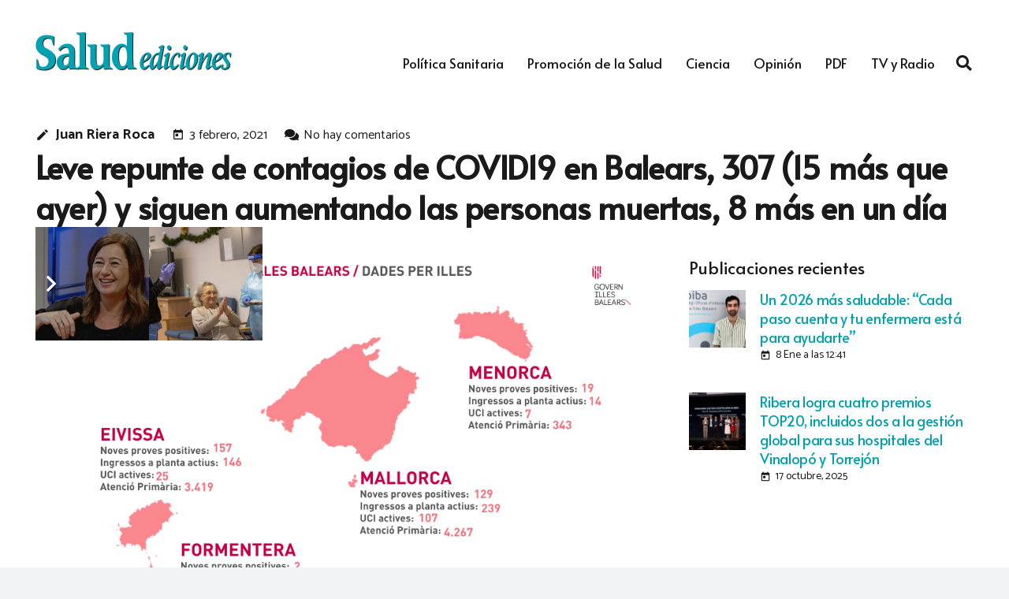

--- FILE ---
content_type: text/html; charset=UTF-8
request_url: https://www.saludediciones.com/2021/02/03/leve-repunte-de-contagios-de-covid19-en-balears-307-15-mas-que-ayer-y-siguen-aumentando-las-personas-muertas-8-mas-en-un-dia/
body_size: 28524
content:
<!DOCTYPE HTML>
<html lang="es">
<head>
	<meta charset="UTF-8">
	<title>Leve repunte de contagios de COVID19 en Balears, 307 (15 más que ayer) y siguen aumentando las personas muertas, 8 más en un día &#8211; Salud Ediciones</title>
<meta name='robots' content='max-image-preview:large' />
<link rel='dns-prefetch' href='//fonts.googleapis.com' />
<link rel="alternate" type="application/rss+xml" title="Salud Ediciones &raquo; Feed" href="https://www.saludediciones.com/feed/" />
<link rel="alternate" type="application/rss+xml" title="Salud Ediciones &raquo; Feed de los comentarios" href="https://www.saludediciones.com/comments/feed/" />
<link rel="alternate" type="application/rss+xml" title="Salud Ediciones &raquo; Comentario Leve repunte de contagios de COVID19 en Balears, 307 (15 más que ayer) y siguen aumentando las personas muertas, 8 más en un día del feed" href="https://www.saludediciones.com/2021/02/03/leve-repunte-de-contagios-de-covid19-en-balears-307-15-mas-que-ayer-y-siguen-aumentando-las-personas-muertas-8-mas-en-un-dia/feed/" />
<link rel="alternate" title="oEmbed (JSON)" type="application/json+oembed" href="https://www.saludediciones.com/wp-json/oembed/1.0/embed?url=https%3A%2F%2Fwww.saludediciones.com%2F2021%2F02%2F03%2Fleve-repunte-de-contagios-de-covid19-en-balears-307-15-mas-que-ayer-y-siguen-aumentando-las-personas-muertas-8-mas-en-un-dia%2F" />
<link rel="alternate" title="oEmbed (XML)" type="text/xml+oembed" href="https://www.saludediciones.com/wp-json/oembed/1.0/embed?url=https%3A%2F%2Fwww.saludediciones.com%2F2021%2F02%2F03%2Fleve-repunte-de-contagios-de-covid19-en-balears-307-15-mas-que-ayer-y-siguen-aumentando-las-personas-muertas-8-mas-en-un-dia%2F&#038;format=xml" />
<link rel="canonical" href="https://www.saludediciones.com/2021/02/03/leve-repunte-de-contagios-de-covid19-en-balears-307-15-mas-que-ayer-y-siguen-aumentando-las-personas-muertas-8-mas-en-un-dia/" />
<meta name="viewport" content="width=device-width, initial-scale=1">
<meta name="theme-color" content="#f2f3f5">
<meta property="og:title" content="Leve repunte de contagios de COVID19 en Balears, 307 (15 más que ayer) y siguen aumentando las personas muertas, 8 más en un día &#8211; Salud Ediciones">
<meta property="og:url" content="https://www.saludediciones.com/2021/02/03/leve-repunte-de-contagios-de-covid19-en-balears-307-15-mas-que-ayer-y-siguen-aumentando-las-personas-muertas-8-mas-en-un-dia">
<meta property="og:locale" content="es_ES">
<meta property="og:site_name" content="Salud Ediciones">
<meta property="og:type" content="article">
<meta property="og:image" content="https://www.saludediciones.com/wp-content/uploads/2021/02/2021_2_3_2571080-1-1024x576.png" itemprop="image">
<style id='wp-img-auto-sizes-contain-inline-css'>
img:is([sizes=auto i],[sizes^="auto," i]){contain-intrinsic-size:3000px 1500px}
/*# sourceURL=wp-img-auto-sizes-contain-inline-css */
</style>
<link rel='stylesheet' id='dashicons-css' href='https://www.saludediciones.com/wp-includes/css/dashicons.min.css?ver=6.9' media='all' />
<link rel='stylesheet' id='post-views-counter-frontend-css' href='https://www.saludediciones.com/wp-content/plugins/post-views-counter/css/frontend.css?ver=1.7.3' media='all' />
<style id='wp-emoji-styles-inline-css'>

	img.wp-smiley, img.emoji {
		display: inline !important;
		border: none !important;
		box-shadow: none !important;
		height: 1em !important;
		width: 1em !important;
		margin: 0 0.07em !important;
		vertical-align: -0.1em !important;
		background: none !important;
		padding: 0 !important;
	}
/*# sourceURL=wp-emoji-styles-inline-css */
</style>
<link rel='stylesheet' id='ctf_styles-css' href='https://www.saludediciones.com/wp-content/plugins/custom-twitter-feeds/css/ctf-styles.min.css?ver=2.3.1' media='all' />
<link rel='stylesheet' id='us-fonts-css' href='https://fonts.googleapis.com/css?family=Alata%3A400%7COpen+Sans%3A400%2C700%7CCatamaran%3A400%2C700&#038;display=swap&#038;ver=6.9' media='all' />
<link rel='stylesheet' id='us-style-css' href='https://www.saludediciones.com/wp-content/themes/Impreza/css/style.min.css?ver=8.42' media='all' />
<link rel='stylesheet' id='theme-style-css' href='https://www.saludediciones.com/wp-content/themes/Impreza-child/style.css?ver=8.42' media='all' />
<script></script><link rel="https://api.w.org/" href="https://www.saludediciones.com/wp-json/" /><link rel="alternate" title="JSON" type="application/json" href="https://www.saludediciones.com/wp-json/wp/v2/posts/28919" /><link rel="EditURI" type="application/rsd+xml" title="RSD" href="https://www.saludediciones.com/xmlrpc.php?rsd" />
<meta name="generator" content="WordPress 6.9" />
<link rel='shortlink' href='https://www.saludediciones.com/?p=28919' />
		<script id="us_add_no_touch">
			if ( ! /Android|webOS|iPhone|iPad|iPod|BlackBerry|IEMobile|Opera Mini/i.test( navigator.userAgent ) ) {
				document.documentElement.classList.add( "no-touch" );
			}
		</script>
				<script id="us_color_scheme_switch_class">
			if ( document.cookie.includes( "us_color_scheme_switch_is_on=true" ) ) {
				document.documentElement.classList.add( "us-color-scheme-on" );
			}
		</script>
		<meta name="generator" content="Powered by WPBakery Page Builder - drag and drop page builder for WordPress."/>
<link rel="icon" href="https://www.saludediciones.com/wp-content/uploads/2018/08/salud-ediciones-square-150x150.png" sizes="32x32" />
<link rel="icon" href="https://www.saludediciones.com/wp-content/uploads/2018/08/salud-ediciones-square-300x300.png" sizes="192x192" />
<link rel="apple-touch-icon" href="https://www.saludediciones.com/wp-content/uploads/2018/08/salud-ediciones-square-300x300.png" />
<meta name="msapplication-TileImage" content="https://www.saludediciones.com/wp-content/uploads/2018/08/salud-ediciones-square-300x300.png" />
<noscript><style> .wpb_animate_when_almost_visible { opacity: 1; }</style></noscript>		<style id="us-icon-fonts">@font-face{font-display:swap;font-style:normal;font-family:"Font Awesome 5 Brands";font-weight:400;src:url("https://www.saludediciones.com/wp-content/themes/Impreza/fonts/fa-brands-400.woff2?ver=8.42") format("woff2")}.fab{font-family:"Font Awesome 5 Brands";font-weight:400}@font-face{font-display:block;font-style:normal;font-family:"Material Icons";font-weight:400;src:url("https://www.saludediciones.com/wp-content/themes/Impreza/fonts/material-icons.woff2?ver=8.42") format("woff2")}.material-icons{font-family:"Material Icons";font-weight:400}@font-face{font-family:"fontawesome";font-display:swap;font-style:normal;font-weight:400;src:url("https://www.saludediciones.com/wp-content/themes/Impreza/fonts/fa-fallback.woff2?ver=8.42") format("woff2")}</style>
				<style id="us-theme-options-css">:root{--color-header-middle-bg:#ffffff;--color-header-middle-bg-grad:#ffffff;--color-header-middle-text:#1a1a1a;--color-header-middle-text-hover:#00a2b2;--color-header-transparent-bg:#000000;--color-header-transparent-bg-grad:linear-gradient(0deg,rgba(0,0,0,0),rgba(0,0,0,0.00));--color-header-transparent-text:#ffffff;--color-header-transparent-text-hover:#ffffff;--color-chrome-toolbar:#f2f3f5;--color-header-top-bg:#f2f3f5;--color-header-top-bg-grad:#f2f3f5;--color-header-top-text:#00a2b2;--color-header-top-text-hover:#29d2e3;--color-header-top-transparent-bg:rgba(0,0,0,0.2);--color-header-top-transparent-bg-grad:rgba(0,0,0,0.2);--color-header-top-transparent-text:rgba(255,255,255,0.66);--color-header-top-transparent-text-hover:#fff;--color-content-bg:#ffffff;--color-content-bg-grad:#ffffff;--color-content-bg-alt:#f2f3f5;--color-content-bg-alt-grad:#f2f3f5;--color-content-border:#e1e5e8;--color-content-heading:#1a1a1a;--color-content-heading-grad:#1a1a1a;--color-content-text:#1a1a1a;--color-content-link:#00a2b2;--color-content-link-hover:#29d2e3;--color-content-primary:#00a2b2;--color-content-primary-grad:#00a2b2;--color-content-secondary:#29d2e3;--color-content-secondary-grad:#29d2e3;--color-content-faded:#b0b0b0;--color-content-overlay:rgba(0,0,0,0.75);--color-content-overlay-grad:rgba(0,0,0,0.75);--color-alt-content-bg:#f2f3f5;--color-alt-content-bg-grad:#f2f3f5;--color-alt-content-bg-alt:#ffffff;--color-alt-content-bg-alt-grad:#ffffff;--color-alt-content-border:#d7dde0;--color-alt-content-heading:#1a1a1a;--color-alt-content-heading-grad:#1a1a1a;--color-alt-content-text:#1a1a1a;--color-alt-content-link:#00a2b2;--color-alt-content-link-hover:#29d2e3;--color-alt-content-primary:#00a2b2;--color-alt-content-primary-grad:#00a2b2;--color-alt-content-secondary:#29d2e3;--color-alt-content-secondary-grad:#29d2e3;--color-alt-content-faded:#b0b0b0;--color-alt-content-overlay:rgba(0,159,191,0.75);--color-alt-content-overlay-grad:rgba(0,159,191,0.75);--color-footer-bg:#545a66;--color-footer-bg-grad:#545a66;--color-footer-bg-alt:#1a1a1a;--color-footer-bg-alt-grad:#1a1a1a;--color-footer-border:#676f7c;--color-footer-heading:#fff;--color-footer-heading-grad:#fff;--color-footer-text:#b0b0b0;--color-footer-link:#ffffff;--color-footer-link-hover:#00a2b2;--color-subfooter-bg:#434955;--color-subfooter-bg-grad:#434955;--color-subfooter-bg-alt:#1a1a1a;--color-subfooter-bg-alt-grad:#1a1a1a;--color-subfooter-border:#545a66;--color-subfooter-heading:#aab2bd;--color-subfooter-heading-grad:#aab2bd;--color-subfooter-text:#b0b0b0;--color-subfooter-link:#ffffff;--color-subfooter-link-hover:#00a2b2;--color-content-primary-faded:rgba(0,162,178,0.15);--box-shadow:0 5px 15px rgba(0,0,0,.15);--box-shadow-up:0 -5px 15px rgba(0,0,0,.15);--site-canvas-width:1240px;--site-content-width:1200px;--text-block-margin-bottom:0rem;--focus-outline-width:2px}:root{--font-family:Catamaran,sans-serif;--font-size:18px;--line-height:29px;--font-weight:400;--bold-font-weight:700;--h1-font-family:Alata,sans-serif;--h1-font-size:2.2rem;--h1-line-height:1.3;--h1-font-weight:700;--h1-bold-font-weight:700;--h1-text-transform:none;--h1-font-style:normal;--h1-letter-spacing:-0.02em;--h1-margin-bottom:1.5rem;--h2-font-family:var(--h1-font-family);--h2-font-size:2rem;--h2-line-height:1.3;--h2-font-weight:400;--h2-bold-font-weight:var(--h1-bold-font-weight);--h2-text-transform:var(--h1-text-transform);--h2-font-style:var(--h1-font-style);--h2-letter-spacing:-0.02em;--h2-margin-bottom:1.5rem;--h3-font-family:var(--h1-font-family);--h3-font-size:1.8rem;--h3-line-height:1.3;--h3-font-weight:400;--h3-bold-font-weight:var(--h1-bold-font-weight);--h3-text-transform:var(--h1-text-transform);--h3-font-style:var(--h1-font-style);--h3-letter-spacing:-0.02em;--h3-margin-bottom:1.5rem;--h4-font-family:var(--h1-font-family);--h4-font-size:1.6rem;--h4-line-height:1.34;--h4-font-weight:400;--h4-bold-font-weight:var(--h1-bold-font-weight);--h4-text-transform:var(--h1-text-transform);--h4-font-style:var(--h1-font-style);--h4-letter-spacing:-0.02em;--h4-margin-bottom:1.5rem;--h5-font-family:var(--h1-font-family);--h5-font-size:1.20rem;--h5-line-height:1.4;--h5-font-weight:400;--h5-bold-font-weight:var(--h1-bold-font-weight);--h5-text-transform:var(--h1-text-transform);--h5-font-style:var(--h1-font-style);--h5-letter-spacing:0em;--h5-margin-bottom:1.5rem;--h6-font-family:var(--h1-font-family);--h6-font-size:1rem;--h6-line-height:1.6;--h6-font-weight:400;--h6-bold-font-weight:var(--h1-bold-font-weight);--h6-text-transform:uppercase;--h6-font-style:var(--h1-font-style);--h6-letter-spacing:0.04em;--h6-margin-bottom:1.5rem}@media (max-width:600px){:root{--font-size:16px;--line-height:28px;--h1-font-size:1.8rem;--h2-font-size:1.6rem;--h3-font-size:1.4rem;--h4-font-size:1.40rem}}h1{font-family:var(--h1-font-family,inherit);font-weight:var(--h1-font-weight,inherit);font-size:var(--h1-font-size,inherit);font-style:var(--h1-font-style,inherit);line-height:var(--h1-line-height,1.4);letter-spacing:var(--h1-letter-spacing,inherit);text-transform:var(--h1-text-transform,inherit);margin-bottom:var(--h1-margin-bottom,1.5rem)}h1>strong{font-weight:var(--h1-bold-font-weight,bold)}h2{font-family:var(--h2-font-family,inherit);font-weight:var(--h2-font-weight,inherit);font-size:var(--h2-font-size,inherit);font-style:var(--h2-font-style,inherit);line-height:var(--h2-line-height,1.4);letter-spacing:var(--h2-letter-spacing,inherit);text-transform:var(--h2-text-transform,inherit);margin-bottom:var(--h2-margin-bottom,1.5rem)}h2>strong{font-weight:var(--h2-bold-font-weight,bold)}h3{font-family:var(--h3-font-family,inherit);font-weight:var(--h3-font-weight,inherit);font-size:var(--h3-font-size,inherit);font-style:var(--h3-font-style,inherit);line-height:var(--h3-line-height,1.4);letter-spacing:var(--h3-letter-spacing,inherit);text-transform:var(--h3-text-transform,inherit);margin-bottom:var(--h3-margin-bottom,1.5rem)}h3>strong{font-weight:var(--h3-bold-font-weight,bold)}h4{font-family:var(--h4-font-family,inherit);font-weight:var(--h4-font-weight,inherit);font-size:var(--h4-font-size,inherit);font-style:var(--h4-font-style,inherit);line-height:var(--h4-line-height,1.4);letter-spacing:var(--h4-letter-spacing,inherit);text-transform:var(--h4-text-transform,inherit);margin-bottom:var(--h4-margin-bottom,1.5rem)}h4>strong{font-weight:var(--h4-bold-font-weight,bold)}h5{font-family:var(--h5-font-family,inherit);font-weight:var(--h5-font-weight,inherit);font-size:var(--h5-font-size,inherit);font-style:var(--h5-font-style,inherit);line-height:var(--h5-line-height,1.4);letter-spacing:var(--h5-letter-spacing,inherit);text-transform:var(--h5-text-transform,inherit);margin-bottom:var(--h5-margin-bottom,1.5rem)}h5>strong{font-weight:var(--h5-bold-font-weight,bold)}h6{font-family:var(--h6-font-family,inherit);font-weight:var(--h6-font-weight,inherit);font-size:var(--h6-font-size,inherit);font-style:var(--h6-font-style,inherit);line-height:var(--h6-line-height,1.4);letter-spacing:var(--h6-letter-spacing,inherit);text-transform:var(--h6-text-transform,inherit);margin-bottom:var(--h6-margin-bottom,1.5rem)}h6>strong{font-weight:var(--h6-bold-font-weight,bold)}body{background:var(--color-alt-content-bg)}@media (max-width:1290px){.l-main .aligncenter{max-width:calc(100vw - 5rem)}}@media (min-width:1381px){.l-subheader{--padding-inline:2.5rem}.l-section{--padding-inline:2.5rem}body.usb_preview .hide_on_default{opacity:0.25!important}.vc_hidden-lg,body:not(.usb_preview) .hide_on_default{display:none!important}.default_align_left{text-align:left;justify-content:flex-start}.default_align_right{text-align:right;justify-content:flex-end}.default_align_center{text-align:center;justify-content:center}.w-hwrapper.default_align_center>*{margin-left:calc( var(--hwrapper-gap,1.2rem) / 2 );margin-right:calc( var(--hwrapper-gap,1.2rem) / 2 )}.default_align_justify{justify-content:space-between}.w-hwrapper>.default_align_justify,.default_align_justify>.w-btn{width:100%}*:not(.w-hwrapper:not(.wrap))>.w-btn-wrapper:not([class*="default_align_none"]):not(.align_none){display:block;margin-inline-end:0}}@media (min-width:1025px) and (max-width:1380px){.l-subheader{--padding-inline:2.5rem}.l-section{--padding-inline:2.5rem}body.usb_preview .hide_on_laptops{opacity:0.25!important}.vc_hidden-md,body:not(.usb_preview) .hide_on_laptops{display:none!important}.laptops_align_left{text-align:left;justify-content:flex-start}.laptops_align_right{text-align:right;justify-content:flex-end}.laptops_align_center{text-align:center;justify-content:center}.w-hwrapper.laptops_align_center>*{margin-left:calc( var(--hwrapper-gap,1.2rem) / 2 );margin-right:calc( var(--hwrapper-gap,1.2rem) / 2 )}.laptops_align_justify{justify-content:space-between}.w-hwrapper>.laptops_align_justify,.laptops_align_justify>.w-btn{width:100%}*:not(.w-hwrapper:not(.wrap))>.w-btn-wrapper:not([class*="laptops_align_none"]):not(.align_none){display:block;margin-inline-end:0}.g-cols.via_grid[style*="--laptops-columns-gap"]{gap:var(--laptops-columns-gap,3rem)}}@media (min-width:601px) and (max-width:1024px){.l-subheader{--padding-inline:1rem}.l-section{--padding-inline:2.5rem}body.usb_preview .hide_on_tablets{opacity:0.25!important}.vc_hidden-sm,body:not(.usb_preview) .hide_on_tablets{display:none!important}.tablets_align_left{text-align:left;justify-content:flex-start}.tablets_align_right{text-align:right;justify-content:flex-end}.tablets_align_center{text-align:center;justify-content:center}.w-hwrapper.tablets_align_center>*{margin-left:calc( var(--hwrapper-gap,1.2rem) / 2 );margin-right:calc( var(--hwrapper-gap,1.2rem) / 2 )}.tablets_align_justify{justify-content:space-between}.w-hwrapper>.tablets_align_justify,.tablets_align_justify>.w-btn{width:100%}*:not(.w-hwrapper:not(.wrap))>.w-btn-wrapper:not([class*="tablets_align_none"]):not(.align_none){display:block;margin-inline-end:0}.g-cols.via_grid[style*="--tablets-columns-gap"]{gap:var(--tablets-columns-gap,3rem)}}@media (max-width:600px){.l-subheader{--padding-inline:1rem}.l-section{--padding-inline:1.5rem}body.usb_preview .hide_on_mobiles{opacity:0.25!important}.vc_hidden-xs,body:not(.usb_preview) .hide_on_mobiles{display:none!important}.mobiles_align_left{text-align:left;justify-content:flex-start}.mobiles_align_right{text-align:right;justify-content:flex-end}.mobiles_align_center{text-align:center;justify-content:center}.w-hwrapper.mobiles_align_center>*{margin-left:calc( var(--hwrapper-gap,1.2rem) / 2 );margin-right:calc( var(--hwrapper-gap,1.2rem) / 2 )}.mobiles_align_justify{justify-content:space-between}.w-hwrapper>.mobiles_align_justify,.mobiles_align_justify>.w-btn{width:100%}.w-hwrapper.stack_on_mobiles{display:block}.w-hwrapper.stack_on_mobiles>:not(script){display:block;margin:0 0 var(--hwrapper-gap,1.2rem)}.w-hwrapper.stack_on_mobiles>:last-child{margin-bottom:0}*:not(.w-hwrapper:not(.wrap))>.w-btn-wrapper:not([class*="mobiles_align_none"]):not(.align_none){display:block;margin-inline-end:0}.g-cols.via_grid[style*="--mobiles-columns-gap"]{gap:var(--mobiles-columns-gap,1.5rem)}}@media (max-width:600px){.g-cols.type_default>div[class*="vc_col-xs-"]{margin-top:1rem;margin-bottom:1rem}.g-cols>div:not([class*="vc_col-xs-"]){width:100%;margin:0 0 1.5rem}.g-cols.reversed>div:last-of-type{order:-1}.g-cols.type_boxes>div,.g-cols.reversed>div:first-child,.g-cols:not(.reversed)>div:last-child,.g-cols>div.has_bg_color{margin-bottom:0}.vc_col-xs-1{width:8.3333%}.vc_col-xs-2{width:16.6666%}.vc_col-xs-1\/5{width:20%}.vc_col-xs-3{width:25%}.vc_col-xs-4{width:33.3333%}.vc_col-xs-2\/5{width:40%}.vc_col-xs-5{width:41.6666%}.vc_col-xs-6{width:50%}.vc_col-xs-7{width:58.3333%}.vc_col-xs-3\/5{width:60%}.vc_col-xs-8{width:66.6666%}.vc_col-xs-9{width:75%}.vc_col-xs-4\/5{width:80%}.vc_col-xs-10{width:83.3333%}.vc_col-xs-11{width:91.6666%}.vc_col-xs-12{width:100%}.vc_col-xs-offset-0{margin-left:0}.vc_col-xs-offset-1{margin-left:8.3333%}.vc_col-xs-offset-2{margin-left:16.6666%}.vc_col-xs-offset-1\/5{margin-left:20%}.vc_col-xs-offset-3{margin-left:25%}.vc_col-xs-offset-4{margin-left:33.3333%}.vc_col-xs-offset-2\/5{margin-left:40%}.vc_col-xs-offset-5{margin-left:41.6666%}.vc_col-xs-offset-6{margin-left:50%}.vc_col-xs-offset-7{margin-left:58.3333%}.vc_col-xs-offset-3\/5{margin-left:60%}.vc_col-xs-offset-8{margin-left:66.6666%}.vc_col-xs-offset-9{margin-left:75%}.vc_col-xs-offset-4\/5{margin-left:80%}.vc_col-xs-offset-10{margin-left:83.3333%}.vc_col-xs-offset-11{margin-left:91.6666%}.vc_col-xs-offset-12{margin-left:100%}}@media (min-width:601px){.vc_col-sm-1{width:8.3333%}.vc_col-sm-2{width:16.6666%}.vc_col-sm-1\/5{width:20%}.vc_col-sm-3{width:25%}.vc_col-sm-4{width:33.3333%}.vc_col-sm-2\/5{width:40%}.vc_col-sm-5{width:41.6666%}.vc_col-sm-6{width:50%}.vc_col-sm-7{width:58.3333%}.vc_col-sm-3\/5{width:60%}.vc_col-sm-8{width:66.6666%}.vc_col-sm-9{width:75%}.vc_col-sm-4\/5{width:80%}.vc_col-sm-10{width:83.3333%}.vc_col-sm-11{width:91.6666%}.vc_col-sm-12{width:100%}.vc_col-sm-offset-0{margin-left:0}.vc_col-sm-offset-1{margin-left:8.3333%}.vc_col-sm-offset-2{margin-left:16.6666%}.vc_col-sm-offset-1\/5{margin-left:20%}.vc_col-sm-offset-3{margin-left:25%}.vc_col-sm-offset-4{margin-left:33.3333%}.vc_col-sm-offset-2\/5{margin-left:40%}.vc_col-sm-offset-5{margin-left:41.6666%}.vc_col-sm-offset-6{margin-left:50%}.vc_col-sm-offset-7{margin-left:58.3333%}.vc_col-sm-offset-3\/5{margin-left:60%}.vc_col-sm-offset-8{margin-left:66.6666%}.vc_col-sm-offset-9{margin-left:75%}.vc_col-sm-offset-4\/5{margin-left:80%}.vc_col-sm-offset-10{margin-left:83.3333%}.vc_col-sm-offset-11{margin-left:91.6666%}.vc_col-sm-offset-12{margin-left:100%}}@media (min-width:1025px){.vc_col-md-1{width:8.3333%}.vc_col-md-2{width:16.6666%}.vc_col-md-1\/5{width:20%}.vc_col-md-3{width:25%}.vc_col-md-4{width:33.3333%}.vc_col-md-2\/5{width:40%}.vc_col-md-5{width:41.6666%}.vc_col-md-6{width:50%}.vc_col-md-7{width:58.3333%}.vc_col-md-3\/5{width:60%}.vc_col-md-8{width:66.6666%}.vc_col-md-9{width:75%}.vc_col-md-4\/5{width:80%}.vc_col-md-10{width:83.3333%}.vc_col-md-11{width:91.6666%}.vc_col-md-12{width:100%}.vc_col-md-offset-0{margin-left:0}.vc_col-md-offset-1{margin-left:8.3333%}.vc_col-md-offset-2{margin-left:16.6666%}.vc_col-md-offset-1\/5{margin-left:20%}.vc_col-md-offset-3{margin-left:25%}.vc_col-md-offset-4{margin-left:33.3333%}.vc_col-md-offset-2\/5{margin-left:40%}.vc_col-md-offset-5{margin-left:41.6666%}.vc_col-md-offset-6{margin-left:50%}.vc_col-md-offset-7{margin-left:58.3333%}.vc_col-md-offset-3\/5{margin-left:60%}.vc_col-md-offset-8{margin-left:66.6666%}.vc_col-md-offset-9{margin-left:75%}.vc_col-md-offset-4\/5{margin-left:80%}.vc_col-md-offset-10{margin-left:83.3333%}.vc_col-md-offset-11{margin-left:91.6666%}.vc_col-md-offset-12{margin-left:100%}}@media (min-width:1381px){.vc_col-lg-1{width:8.3333%}.vc_col-lg-2{width:16.6666%}.vc_col-lg-1\/5{width:20%}.vc_col-lg-3{width:25%}.vc_col-lg-4{width:33.3333%}.vc_col-lg-2\/5{width:40%}.vc_col-lg-5{width:41.6666%}.vc_col-lg-6{width:50%}.vc_col-lg-7{width:58.3333%}.vc_col-lg-3\/5{width:60%}.vc_col-lg-8{width:66.6666%}.vc_col-lg-9{width:75%}.vc_col-lg-4\/5{width:80%}.vc_col-lg-10{width:83.3333%}.vc_col-lg-11{width:91.6666%}.vc_col-lg-12{width:100%}.vc_col-lg-offset-0{margin-left:0}.vc_col-lg-offset-1{margin-left:8.3333%}.vc_col-lg-offset-2{margin-left:16.6666%}.vc_col-lg-offset-1\/5{margin-left:20%}.vc_col-lg-offset-3{margin-left:25%}.vc_col-lg-offset-4{margin-left:33.3333%}.vc_col-lg-offset-2\/5{margin-left:40%}.vc_col-lg-offset-5{margin-left:41.6666%}.vc_col-lg-offset-6{margin-left:50%}.vc_col-lg-offset-7{margin-left:58.3333%}.vc_col-lg-offset-3\/5{margin-left:60%}.vc_col-lg-offset-8{margin-left:66.6666%}.vc_col-lg-offset-9{margin-left:75%}.vc_col-lg-offset-4\/5{margin-left:80%}.vc_col-lg-offset-10{margin-left:83.3333%}.vc_col-lg-offset-11{margin-left:91.6666%}.vc_col-lg-offset-12{margin-left:100%}}@media (min-width:601px) and (max-width:1024px){.g-cols.via_flex.type_default>div[class*="vc_col-md-"],.g-cols.via_flex.type_default>div[class*="vc_col-lg-"]{margin-top:1rem;margin-bottom:1rem}}@media (min-width:1025px) and (max-width:1380px){.g-cols.via_flex.type_default>div[class*="vc_col-lg-"]{margin-top:1rem;margin-bottom:1rem}}div[class|="vc_col"].stretched{container-type:inline-size}@container (width >= calc(100cqw - 2rem)) and (min-width:calc(900px - 2rem)){.g-cols.via_flex.type_default>div[class|="vc_col"].stretched>.vc_column-inner{margin:-1rem}}@media (max-width:899px){.l-canvas{overflow:hidden}.g-cols.stacking_default.reversed>div:last-of-type{order:-1}.g-cols.stacking_default.via_flex>div:not([class*="vc_col-xs"]){width:100%;margin:0 0 1.5rem}.g-cols.stacking_default.via_grid.mobiles-cols_1{grid-template-columns:100%}.g-cols.stacking_default.via_flex.type_boxes>div,.g-cols.stacking_default.via_flex.reversed>div:first-child,.g-cols.stacking_default.via_flex:not(.reversed)>div:last-child,.g-cols.stacking_default.via_flex>div.has_bg_color{margin-bottom:0}.g-cols.stacking_default.via_flex.type_default>.wpb_column.stretched{margin-left:-1rem;margin-right:-1rem}.g-cols.stacking_default.via_grid.mobiles-cols_1>.wpb_column.stretched,.g-cols.stacking_default.via_flex.type_boxes>.wpb_column.stretched{margin-left:var(--margin-inline-stretch);margin-right:var(--margin-inline-stretch)}.vc_column-inner.type_sticky>.wpb_wrapper,.vc_column_container.type_sticky>.vc_column-inner{top:0!important}}@media (min-width:900px){body:not(.rtl) .l-section.for_sidebar.at_left>div>.l-sidebar,.rtl .l-section.for_sidebar.at_right>div>.l-sidebar{order:-1}.vc_column_container.type_sticky>.vc_column-inner,.vc_column-inner.type_sticky>.wpb_wrapper{position:-webkit-sticky;position:sticky}.l-section.type_sticky{position:-webkit-sticky;position:sticky;top:0;z-index:21;transition:top 0.3s cubic-bezier(.78,.13,.15,.86) 0.1s}.header_hor .l-header.post_fixed.sticky_auto_hide{z-index:22}.admin-bar .l-section.type_sticky{top:32px}.l-section.type_sticky>.l-section-h{transition:padding-top 0.3s}.header_hor .l-header.pos_fixed:not(.down)~.l-main .l-section.type_sticky:not(:first-of-type){top:var(--header-sticky-height)}.admin-bar.header_hor .l-header.pos_fixed:not(.down)~.l-main .l-section.type_sticky:not(:first-of-type){top:calc( var(--header-sticky-height) + 32px )}.header_hor .l-header.pos_fixed.sticky:not(.down)~.l-main .l-section.type_sticky:first-of-type>.l-section-h{padding-top:var(--header-sticky-height)}.header_hor.headerinpos_bottom .l-header.pos_fixed.sticky:not(.down)~.l-main .l-section.type_sticky:first-of-type>.l-section-h{padding-bottom:var(--header-sticky-height)!important}}@media (max-width:600px){.w-form-row.for_submit[style*=btn-size-mobiles] .w-btn{font-size:var(--btn-size-mobiles)!important}}:focus-visible,input[type=checkbox]:focus-visible + i,input[type=checkbox]:focus-visible~.w-color-switch-box,.w-nav-arrow:focus-visible::before,.woocommerce-mini-cart-item:has(:focus-visible),.w-filter-item-value.w-btn:has(:focus-visible){outline-width:var(--focus-outline-width,2px );outline-style:solid;outline-offset:2px;outline-color:var(--color-content-primary)}.w-toplink,.w-header-show{background:rgba(0,0,0,0.3)}.no-touch .w-toplink.active:hover,.no-touch .w-header-show:hover{background:var(--color-content-primary-grad)}button[type=submit]:not(.w-btn),input[type=submit]:not(.w-btn),.us-nav-style_1>*,.navstyle_1>.owl-nav button,.us-btn-style_1{font-style:normal;text-transform:none;font-size:18px;line-height:1.2!important;font-weight:700;letter-spacing:0em;padding:0.8em 1.5em;transition-duration:.3s;border-radius:0.3em;transition-timing-function:ease;--btn-height:calc(1.2em + 2 * 0.8em);background:var(--color-content-primary);border-color:transparent;border-image:none;color:#ffffff!important;box-shadow:0 0em 0em 0 rgba(0,0,0,0.2)}button[type=submit]:not(.w-btn):before,input[type=submit]:not(.w-btn),.us-nav-style_1>*:before,.navstyle_1>.owl-nav button:before,.us-btn-style_1:before{border-width:2px}.no-touch button[type=submit]:not(.w-btn):hover,.no-touch input[type=submit]:not(.w-btn):hover,.w-filter-item-value.us-btn-style_1:has(input:checked),.us-nav-style_1>span.current,.no-touch .us-nav-style_1>a:hover,.no-touch .navstyle_1>.owl-nav button:hover,.no-touch .us-btn-style_1:hover{background:var(--color-content-secondary);border-color:transparent;border-image:none;color:#ffffff!important;box-shadow:0 0.5em 1em 0 rgba(0,0,0,0.2)}.us-nav-style_2>*,.navstyle_2>.owl-nav button,.us-btn-style_2{font-style:normal;text-transform:none;font-size:18px;line-height:1.2!important;font-weight:700;letter-spacing:0em;padding:0.8em 1.5em;transition-duration:.3s;border-radius:0.3em;transition-timing-function:ease;--btn-height:calc(1.2em + 2 * 0.8em);background:#e8e9eb;border-color:transparent;border-image:none;color:#434955!important;box-shadow:0 0em 0em 0 rgba(0,0,0,0.2)}.us-nav-style_2>*:before,.navstyle_2>.owl-nav button:before,.us-btn-style_2:before{border-width:2px}.w-filter-item-value.us-btn-style_2:has(input:checked),.us-nav-style_2>span.current,.no-touch .us-nav-style_2>a:hover,.no-touch .navstyle_2>.owl-nav button:hover,.no-touch .us-btn-style_2:hover{background:#e8e9eb;border-color:transparent;border-image:none;color:#434955!important;box-shadow:0 0.5em 1em 0 rgba(0,0,0,0.2)}.us-nav-style_4>*,.navstyle_4>.owl-nav button,.us-btn-style_4{font-style:normal;text-transform:none;font-size:1rem;line-height:1.2!important;font-weight:400;letter-spacing:0em;padding:0em 0em;transition-duration:.3s;border-radius:0em;transition-timing-function:ease;--btn-height:calc(1.2em + 2 * 0em);background:transparent;border-color:transparent;border-image:none;color:var(--color-content-link)!important}.us-nav-style_4>*:before,.navstyle_4>.owl-nav button:before,.us-btn-style_4:before{border-width:0px}.w-filter-item-value.us-btn-style_4:has(input:checked),.us-nav-style_4>span.current,.no-touch .us-nav-style_4>a:hover,.no-touch .navstyle_4>.owl-nav button:hover,.no-touch .us-btn-style_4:hover{background:transparent;border-color:transparent;border-image:none;color:var(--color-content-link-hover)!important}.us-nav-style_5>*,.navstyle_5>.owl-nav button,.us-btn-style_5{font-style:normal;text-transform:none;font-size:18px;line-height:1.2!important;font-weight:700;letter-spacing:0em;padding:1.2em 1.2em;transition-duration:.3s;border-radius:0em;transition-timing-function:ease;--btn-height:calc(1.2em + 2 * 1.2em);background:var(--color-content-bg-alt);border-color:transparent;border-image:none;color:var(--color-content-text)!important}.us-nav-style_5>*:before,.navstyle_5>.owl-nav button:before,.us-btn-style_5:before{border-width:2px}.w-filter-item-value.us-btn-style_5:has(input:checked),.us-nav-style_5>span.current,.no-touch .us-nav-style_5>a:hover,.no-touch .navstyle_5>.owl-nav button:hover,.no-touch .us-btn-style_5:hover{background:var(--color-content-border);border-color:transparent;border-image:none;color:var(--color-content-text)!important}.us-nav-style_6>*,.navstyle_6>.owl-nav button,.us-btn-style_6{font-style:normal;text-transform:none;font-size:18px;line-height:1.2!important;font-weight:700;letter-spacing:0em;padding:0.8em 1.5em;transition-duration:.3s;border-radius:0.3em;transition-timing-function:ease;--btn-height:calc(1.2em + 2 * 0.8em);background:#ffffff;border-color:transparent;border-image:none;color:#333333!important;box-shadow:0 0em 0em 0 rgba(0,0,0,0.2)}.us-nav-style_6>*:before,.navstyle_6>.owl-nav button:before,.us-btn-style_6:before{border-width:2px}.w-filter-item-value.us-btn-style_6:has(input:checked),.us-nav-style_6>span.current,.no-touch .us-nav-style_6>a:hover,.no-touch .navstyle_6>.owl-nav button:hover,.no-touch .us-btn-style_6:hover{background:#ffffff;border-color:transparent;border-image:none;color:#333333!important;box-shadow:0 0.5em 1em 0 rgba(0,0,0,0.2)}:root{--inputs-font-family:inherit;--inputs-font-size:1rem;--inputs-font-weight:400;--inputs-letter-spacing:0em;--inputs-text-transform:none;--inputs-height:2.8rem;--inputs-padding:0.8rem;--inputs-checkbox-size:1.5em;--inputs-border-width:0px;--inputs-border-radius:0.3rem;--inputs-background:var(--color-content-bg-alt);--inputs-border-color:var(--color-content-border);--inputs-text-color:var(--color-content-text);--inputs-box-shadow:0px 1px 0px 0px rgba(0,0,0,0.08) inset;--inputs-focus-background:var(--color-content-bg-alt);--inputs-focus-border-color:var(--color-content-border);--inputs-focus-text-color:var(--color-content-text);--inputs-focus-box-shadow:0px 0px 0px 2px var(--color-content-primary)}.color_alternate input:not([type=submit]),.color_alternate textarea,.color_alternate select,.color_alternate .move_label .w-form-row-label{background:var(--color-alt-content-bg-alt-grad)}.color_footer-top input:not([type=submit]),.color_footer-top textarea,.color_footer-top select,.color_footer-top .w-form-row.move_label .w-form-row-label{background:var(--color-subfooter-bg-alt-grad)}.color_footer-bottom input:not([type=submit]),.color_footer-bottom textarea,.color_footer-bottom select,.color_footer-bottom .w-form-row.move_label .w-form-row-label{background:var(--color-footer-bg-alt-grad)}.color_alternate input:not([type=submit]),.color_alternate textarea,.color_alternate select{border-color:var(--color-alt-content-border)}.color_footer-top input:not([type=submit]),.color_footer-top textarea,.color_footer-top select{border-color:var(--color-subfooter-border)}.color_footer-bottom input:not([type=submit]),.color_footer-bottom textarea,.color_footer-bottom select{border-color:var(--color-footer-border)}.color_alternate input:not([type=submit]),.color_alternate textarea,.color_alternate select,.color_alternate .w-form-row-field>i,.color_alternate .w-form-row-field:after,.color_alternate .widget_search form:after,.color_footer-top input:not([type=submit]),.color_footer-top textarea,.color_footer-top select,.color_footer-top .w-form-row-field>i,.color_footer-top .w-form-row-field:after,.color_footer-top .widget_search form:after,.color_footer-bottom input:not([type=submit]),.color_footer-bottom textarea,.color_footer-bottom select,.color_footer-bottom .w-form-row-field>i,.color_footer-bottom .w-form-row-field:after,.color_footer-bottom .widget_search form:after{color:inherit}.leaflet-default-icon-path{background-image:url(https://www.saludediciones.com/wp-content/themes/Impreza/common/css/vendor/images/marker-icon.png)}.header_hor .w-nav.type_desktop .menu-item-27430 .w-nav-list.level_2{left:0;right:0;transform-origin:50% 0;--dropdown-padding:2em;padding:var(--dropdown-padding,0px)}.header_hor .w-nav.type_desktop .menu-item-27430{position:static}@media (max-width:1380px){.owl-carousel.arrows-hor-pos_on_sides_outside .owl-nav button{transform:none}}</style>
				<style id="us-current-header-css"> .l-subheader.at_middle,.l-subheader.at_middle .w-dropdown-list,.l-subheader.at_middle .type_mobile .w-nav-list.level_1{background:var(--color-header-middle-bg);color:var(--color-header-middle-text)}.no-touch .l-subheader.at_middle a:hover,.no-touch .l-header.bg_transparent .l-subheader.at_middle .w-dropdown.opened a:hover{color:var(--color-header-middle-text-hover)}.l-header.bg_transparent:not(.sticky) .l-subheader.at_middle{background:var(--color-header-transparent-bg-grad,var(--color-header-transparent-bg) );color:var(--color-header-transparent-text)}.no-touch .l-header.bg_transparent:not(.sticky) .at_middle .w-cart-link:hover,.no-touch .l-header.bg_transparent:not(.sticky) .at_middle .w-text a:hover,.no-touch .l-header.bg_transparent:not(.sticky) .at_middle .w-html a:hover,.no-touch .l-header.bg_transparent:not(.sticky) .at_middle .w-nav>a:hover,.no-touch .l-header.bg_transparent:not(.sticky) .at_middle .w-menu a:hover,.no-touch .l-header.bg_transparent:not(.sticky) .at_middle .w-search>a:hover,.no-touch .l-header.bg_transparent:not(.sticky) .at_middle .w-socials.shape_none.color_text a:hover,.no-touch .l-header.bg_transparent:not(.sticky) .at_middle .w-socials.shape_none.color_link a:hover,.no-touch .l-header.bg_transparent:not(.sticky) .at_middle .w-dropdown a:hover,.no-touch .l-header.bg_transparent:not(.sticky) .at_middle .type_desktop .menu-item.level_1.opened>a,.no-touch .l-header.bg_transparent:not(.sticky) .at_middle .type_desktop .menu-item.level_1:hover>a{color:var(--color-header-transparent-text-hover)}.l-subheader.at_bottom,.l-subheader.at_bottom .w-dropdown-list,.l-subheader.at_bottom .type_mobile .w-nav-list.level_1{background:var(--color-header-top-bg);color:var(--color-header-top-text)}.no-touch .l-subheader.at_bottom a:hover,.no-touch .l-header.bg_transparent .l-subheader.at_bottom .w-dropdown.opened a:hover{color:var(--color-header-top-text-hover)}.l-header.bg_transparent:not(.sticky) .l-subheader.at_bottom{background:var(--color-header-transparent-bg-grad,var(--color-header-transparent-bg) );color:var(--color-header-transparent-text)}.no-touch .l-header.bg_transparent:not(.sticky) .at_bottom .w-cart-link:hover,.no-touch .l-header.bg_transparent:not(.sticky) .at_bottom .w-text a:hover,.no-touch .l-header.bg_transparent:not(.sticky) .at_bottom .w-html a:hover,.no-touch .l-header.bg_transparent:not(.sticky) .at_bottom .w-nav>a:hover,.no-touch .l-header.bg_transparent:not(.sticky) .at_bottom .w-menu a:hover,.no-touch .l-header.bg_transparent:not(.sticky) .at_bottom .w-search>a:hover,.no-touch .l-header.bg_transparent:not(.sticky) .at_bottom .w-socials.shape_none.color_text a:hover,.no-touch .l-header.bg_transparent:not(.sticky) .at_bottom .w-socials.shape_none.color_link a:hover,.no-touch .l-header.bg_transparent:not(.sticky) .at_bottom .w-dropdown a:hover,.no-touch .l-header.bg_transparent:not(.sticky) .at_bottom .type_desktop .menu-item.level_1.opened>a,.no-touch .l-header.bg_transparent:not(.sticky) .at_bottom .type_desktop .menu-item.level_1:hover>a{color:var(--color-header-transparent-text-hover)}.header_ver .l-header{background:var(--color-header-middle-bg);color:var(--color-header-middle-text)}@media (min-width:902px){.hidden_for_default{display:none!important}.l-subheader.at_top{display:none}.l-subheader.at_bottom{display:none}.l-header{position:relative;z-index:111}.l-subheader{margin:0 auto}.l-subheader.width_full{padding-left:1.5rem;padding-right:1.5rem}.l-subheader-h{display:flex;align-items:center;position:relative;margin:0 auto;max-width:var(--site-content-width,1200px);height:inherit}.w-header-show{display:none}.l-header.pos_fixed{position:fixed;left:var(--site-outline-width,0);right:var(--site-outline-width,0)}.l-header.pos_fixed:not(.notransition) .l-subheader{transition-property:transform,background,box-shadow,line-height,height,visibility;transition-duration:.3s;transition-timing-function:cubic-bezier(.78,.13,.15,.86)}.headerinpos_bottom.sticky_first_section .l-header.pos_fixed{position:fixed!important}.header_hor .l-header.sticky_auto_hide{transition:margin .3s cubic-bezier(.78,.13,.15,.86) .1s}.header_hor .l-header.sticky_auto_hide.down{margin-top:calc(-1.1 * var(--header-sticky-height,0px) )}.l-header.bg_transparent:not(.sticky) .l-subheader{box-shadow:none!important;background:none}.l-header.bg_transparent~.l-main .l-section.width_full.height_auto:first-of-type>.l-section-h{padding-top:0!important;padding-bottom:0!important}.l-header.pos_static.bg_transparent{position:absolute;left:var(--site-outline-width,0);right:var(--site-outline-width,0)}.l-subheader.width_full .l-subheader-h{max-width:none!important}.l-header.shadow_thin .l-subheader.at_middle,.l-header.shadow_thin .l-subheader.at_bottom{box-shadow:0 1px 0 rgba(0,0,0,0.08)}.l-header.shadow_wide .l-subheader.at_middle,.l-header.shadow_wide .l-subheader.at_bottom{box-shadow:0 3px 5px -1px rgba(0,0,0,0.1),0 2px 1px -1px rgba(0,0,0,0.05)}.header_hor .l-subheader-cell>.w-cart{margin-left:0;margin-right:0}:root{--header-height:100px;--header-sticky-height:70px}.l-header:before{content:'100'}.l-header.sticky:before{content:'70'}.l-subheader.at_top{line-height:120px;height:120px;overflow:visible;visibility:visible}.l-header.sticky .l-subheader.at_top{line-height:0px;height:0px;overflow:hidden;visibility:hidden}.l-subheader.at_top .l-subheader-cell.at_left,.l-subheader.at_top .l-subheader-cell.at_right{display:flex;flex-basis:100px}.l-subheader.at_middle{line-height:100px;height:100px;overflow:visible;visibility:visible}.l-header.sticky .l-subheader.at_middle{line-height:70px;height:70px;overflow:visible;visibility:visible}.l-subheader.at_bottom{line-height:36px;height:36px;overflow:visible;visibility:visible}.l-header.sticky .l-subheader.at_bottom{line-height:40px;height:40px;overflow:visible;visibility:visible}.headerinpos_above .l-header.pos_fixed{overflow:hidden;transition:transform 0.3s;transform:translate3d(0,-100%,0)}.headerinpos_above .l-header.pos_fixed.sticky{overflow:visible;transform:none}.headerinpos_above .l-header.pos_fixed~.l-section>.l-section-h,.headerinpos_above .l-header.pos_fixed~.l-main .l-section:first-of-type>.l-section-h{padding-top:0!important}.headerinpos_below .l-header.pos_fixed:not(.sticky){position:absolute;top:100%}.headerinpos_below .l-header.pos_fixed~.l-main>.l-section:first-of-type>.l-section-h{padding-top:0!important}.headerinpos_below .l-header.pos_fixed~.l-main .l-section.full_height:nth-of-type(2){min-height:100vh}.headerinpos_below .l-header.pos_fixed~.l-main>.l-section:nth-of-type(2)>.l-section-h{padding-top:var(--header-height)}.headerinpos_bottom .l-header.pos_fixed:not(.sticky){position:absolute;top:100vh}.headerinpos_bottom .l-header.pos_fixed~.l-main>.l-section:first-of-type>.l-section-h{padding-top:0!important}.headerinpos_bottom .l-header.pos_fixed~.l-main>.l-section:first-of-type>.l-section-h{padding-bottom:var(--header-height)}.headerinpos_bottom .l-header.pos_fixed.bg_transparent~.l-main .l-section.valign_center:not(.height_auto):first-of-type>.l-section-h{top:calc( var(--header-height) / 2 )}.headerinpos_bottom .l-header.pos_fixed:not(.sticky) .w-cart.layout_dropdown .w-cart-content,.headerinpos_bottom .l-header.pos_fixed:not(.sticky) .w-nav.type_desktop .w-nav-list.level_2{bottom:100%;transform-origin:0 100%}.headerinpos_bottom .l-header.pos_fixed:not(.sticky) .w-nav.type_mobile.m_layout_dropdown .w-nav-list.level_1{top:auto;bottom:100%;box-shadow:var(--box-shadow-up)}.headerinpos_bottom .l-header.pos_fixed:not(.sticky) .w-nav.type_desktop .w-nav-list.level_3,.headerinpos_bottom .l-header.pos_fixed:not(.sticky) .w-nav.type_desktop .w-nav-list.level_4{top:auto;bottom:0;transform-origin:0 100%}.headerinpos_bottom .l-header.pos_fixed:not(.sticky) .w-dropdown-list{top:auto;bottom:-0.4em;padding-top:0.4em;padding-bottom:2.4em}.admin-bar .l-header.pos_static.bg_solid~.l-main .l-section.full_height:first-of-type{min-height:calc( 100vh - var(--header-height) - 32px )}.admin-bar .l-header.pos_fixed:not(.sticky_auto_hide)~.l-main .l-section.full_height:not(:first-of-type){min-height:calc( 100vh - var(--header-sticky-height) - 32px )}.admin-bar.headerinpos_below .l-header.pos_fixed~.l-main .l-section.full_height:nth-of-type(2){min-height:calc(100vh - 32px)}}@media (min-width:1025px) and (max-width:901px){.hidden_for_laptops{display:none!important}.l-subheader.at_top{display:none}.l-subheader.at_bottom{display:none}.l-header{position:relative;z-index:111}.l-subheader{margin:0 auto}.l-subheader.width_full{padding-left:1.5rem;padding-right:1.5rem}.l-subheader-h{display:flex;align-items:center;position:relative;margin:0 auto;max-width:var(--site-content-width,1200px);height:inherit}.w-header-show{display:none}.l-header.pos_fixed{position:fixed;left:var(--site-outline-width,0);right:var(--site-outline-width,0)}.l-header.pos_fixed:not(.notransition) .l-subheader{transition-property:transform,background,box-shadow,line-height,height,visibility;transition-duration:.3s;transition-timing-function:cubic-bezier(.78,.13,.15,.86)}.headerinpos_bottom.sticky_first_section .l-header.pos_fixed{position:fixed!important}.header_hor .l-header.sticky_auto_hide{transition:margin .3s cubic-bezier(.78,.13,.15,.86) .1s}.header_hor .l-header.sticky_auto_hide.down{margin-top:calc(-1.1 * var(--header-sticky-height,0px) )}.l-header.bg_transparent:not(.sticky) .l-subheader{box-shadow:none!important;background:none}.l-header.bg_transparent~.l-main .l-section.width_full.height_auto:first-of-type>.l-section-h{padding-top:0!important;padding-bottom:0!important}.l-header.pos_static.bg_transparent{position:absolute;left:var(--site-outline-width,0);right:var(--site-outline-width,0)}.l-subheader.width_full .l-subheader-h{max-width:none!important}.l-header.shadow_thin .l-subheader.at_middle,.l-header.shadow_thin .l-subheader.at_bottom{box-shadow:0 1px 0 rgba(0,0,0,0.08)}.l-header.shadow_wide .l-subheader.at_middle,.l-header.shadow_wide .l-subheader.at_bottom{box-shadow:0 3px 5px -1px rgba(0,0,0,0.1),0 2px 1px -1px rgba(0,0,0,0.05)}.header_hor .l-subheader-cell>.w-cart{margin-left:0;margin-right:0}:root{--header-height:100px;--header-sticky-height:70px}.l-header:before{content:'100'}.l-header.sticky:before{content:'70'}.l-subheader.at_top{line-height:120px;height:120px;overflow:visible;visibility:visible}.l-header.sticky .l-subheader.at_top{line-height:0px;height:0px;overflow:hidden;visibility:hidden}.l-subheader.at_top .l-subheader-cell.at_left,.l-subheader.at_top .l-subheader-cell.at_right{display:flex;flex-basis:100px}.l-subheader.at_middle{line-height:100px;height:100px;overflow:visible;visibility:visible}.l-header.sticky .l-subheader.at_middle{line-height:70px;height:70px;overflow:visible;visibility:visible}.l-subheader.at_bottom{line-height:36px;height:36px;overflow:visible;visibility:visible}.l-header.sticky .l-subheader.at_bottom{line-height:40px;height:40px;overflow:visible;visibility:visible}.headerinpos_above .l-header.pos_fixed{overflow:hidden;transition:transform 0.3s;transform:translate3d(0,-100%,0)}.headerinpos_above .l-header.pos_fixed.sticky{overflow:visible;transform:none}.headerinpos_above .l-header.pos_fixed~.l-section>.l-section-h,.headerinpos_above .l-header.pos_fixed~.l-main .l-section:first-of-type>.l-section-h{padding-top:0!important}.headerinpos_below .l-header.pos_fixed:not(.sticky){position:absolute;top:100%}.headerinpos_below .l-header.pos_fixed~.l-main>.l-section:first-of-type>.l-section-h{padding-top:0!important}.headerinpos_below .l-header.pos_fixed~.l-main .l-section.full_height:nth-of-type(2){min-height:100vh}.headerinpos_below .l-header.pos_fixed~.l-main>.l-section:nth-of-type(2)>.l-section-h{padding-top:var(--header-height)}.headerinpos_bottom .l-header.pos_fixed:not(.sticky){position:absolute;top:100vh}.headerinpos_bottom .l-header.pos_fixed~.l-main>.l-section:first-of-type>.l-section-h{padding-top:0!important}.headerinpos_bottom .l-header.pos_fixed~.l-main>.l-section:first-of-type>.l-section-h{padding-bottom:var(--header-height)}.headerinpos_bottom .l-header.pos_fixed.bg_transparent~.l-main .l-section.valign_center:not(.height_auto):first-of-type>.l-section-h{top:calc( var(--header-height) / 2 )}.headerinpos_bottom .l-header.pos_fixed:not(.sticky) .w-cart.layout_dropdown .w-cart-content,.headerinpos_bottom .l-header.pos_fixed:not(.sticky) .w-nav.type_desktop .w-nav-list.level_2{bottom:100%;transform-origin:0 100%}.headerinpos_bottom .l-header.pos_fixed:not(.sticky) .w-nav.type_mobile.m_layout_dropdown .w-nav-list.level_1{top:auto;bottom:100%;box-shadow:var(--box-shadow-up)}.headerinpos_bottom .l-header.pos_fixed:not(.sticky) .w-nav.type_desktop .w-nav-list.level_3,.headerinpos_bottom .l-header.pos_fixed:not(.sticky) .w-nav.type_desktop .w-nav-list.level_4{top:auto;bottom:0;transform-origin:0 100%}.headerinpos_bottom .l-header.pos_fixed:not(.sticky) .w-dropdown-list{top:auto;bottom:-0.4em;padding-top:0.4em;padding-bottom:2.4em}.admin-bar .l-header.pos_static.bg_solid~.l-main .l-section.full_height:first-of-type{min-height:calc( 100vh - var(--header-height) - 32px )}.admin-bar .l-header.pos_fixed:not(.sticky_auto_hide)~.l-main .l-section.full_height:not(:first-of-type){min-height:calc( 100vh - var(--header-sticky-height) - 32px )}.admin-bar.headerinpos_below .l-header.pos_fixed~.l-main .l-section.full_height:nth-of-type(2){min-height:calc(100vh - 32px)}}@media (min-width:601px) and (max-width:1024px){.hidden_for_tablets{display:none!important}.l-subheader.at_top{display:none}.l-header{position:relative;z-index:111}.l-subheader{margin:0 auto}.l-subheader.width_full{padding-left:1.5rem;padding-right:1.5rem}.l-subheader-h{display:flex;align-items:center;position:relative;margin:0 auto;max-width:var(--site-content-width,1200px);height:inherit}.w-header-show{display:none}.l-header.pos_fixed{position:fixed;left:var(--site-outline-width,0);right:var(--site-outline-width,0)}.l-header.pos_fixed:not(.notransition) .l-subheader{transition-property:transform,background,box-shadow,line-height,height,visibility;transition-duration:.3s;transition-timing-function:cubic-bezier(.78,.13,.15,.86)}.headerinpos_bottom.sticky_first_section .l-header.pos_fixed{position:fixed!important}.header_hor .l-header.sticky_auto_hide{transition:margin .3s cubic-bezier(.78,.13,.15,.86) .1s}.header_hor .l-header.sticky_auto_hide.down{margin-top:calc(-1.1 * var(--header-sticky-height,0px) )}.l-header.bg_transparent:not(.sticky) .l-subheader{box-shadow:none!important;background:none}.l-header.bg_transparent~.l-main .l-section.width_full.height_auto:first-of-type>.l-section-h{padding-top:0!important;padding-bottom:0!important}.l-header.pos_static.bg_transparent{position:absolute;left:var(--site-outline-width,0);right:var(--site-outline-width,0)}.l-subheader.width_full .l-subheader-h{max-width:none!important}.l-header.shadow_thin .l-subheader.at_middle,.l-header.shadow_thin .l-subheader.at_bottom{box-shadow:0 1px 0 rgba(0,0,0,0.08)}.l-header.shadow_wide .l-subheader.at_middle,.l-header.shadow_wide .l-subheader.at_bottom{box-shadow:0 3px 5px -1px rgba(0,0,0,0.1),0 2px 1px -1px rgba(0,0,0,0.05)}.header_hor .l-subheader-cell>.w-cart{margin-left:0;margin-right:0}:root{--header-height:110px;--header-sticky-height:110px}.l-header:before{content:'110'}.l-header.sticky:before{content:'110'}.l-subheader.at_top{line-height:45px;height:45px;overflow:visible;visibility:visible}.l-header.sticky .l-subheader.at_top{line-height:0px;height:0px;overflow:hidden;visibility:hidden}.l-subheader.at_middle{line-height:60px;height:60px;overflow:visible;visibility:visible}.l-header.sticky .l-subheader.at_middle{line-height:60px;height:60px;overflow:visible;visibility:visible}.l-subheader.at_bottom{line-height:50px;height:50px;overflow:visible;visibility:visible}.l-header.sticky .l-subheader.at_bottom{line-height:50px;height:50px;overflow:visible;visibility:visible}}@media (max-width:600px){.hidden_for_mobiles{display:none!important}.l-subheader.at_top{display:none}.l-header{position:relative;z-index:111}.l-subheader{margin:0 auto}.l-subheader.width_full{padding-left:1.5rem;padding-right:1.5rem}.l-subheader-h{display:flex;align-items:center;position:relative;margin:0 auto;max-width:var(--site-content-width,1200px);height:inherit}.w-header-show{display:none}.l-header.pos_fixed{position:fixed;left:var(--site-outline-width,0);right:var(--site-outline-width,0)}.l-header.pos_fixed:not(.notransition) .l-subheader{transition-property:transform,background,box-shadow,line-height,height,visibility;transition-duration:.3s;transition-timing-function:cubic-bezier(.78,.13,.15,.86)}.headerinpos_bottom.sticky_first_section .l-header.pos_fixed{position:fixed!important}.header_hor .l-header.sticky_auto_hide{transition:margin .3s cubic-bezier(.78,.13,.15,.86) .1s}.header_hor .l-header.sticky_auto_hide.down{margin-top:calc(-1.1 * var(--header-sticky-height,0px) )}.l-header.bg_transparent:not(.sticky) .l-subheader{box-shadow:none!important;background:none}.l-header.bg_transparent~.l-main .l-section.width_full.height_auto:first-of-type>.l-section-h{padding-top:0!important;padding-bottom:0!important}.l-header.pos_static.bg_transparent{position:absolute;left:var(--site-outline-width,0);right:var(--site-outline-width,0)}.l-subheader.width_full .l-subheader-h{max-width:none!important}.l-header.shadow_thin .l-subheader.at_middle,.l-header.shadow_thin .l-subheader.at_bottom{box-shadow:0 1px 0 rgba(0,0,0,0.08)}.l-header.shadow_wide .l-subheader.at_middle,.l-header.shadow_wide .l-subheader.at_bottom{box-shadow:0 3px 5px -1px rgba(0,0,0,0.1),0 2px 1px -1px rgba(0,0,0,0.05)}.header_hor .l-subheader-cell>.w-cart{margin-left:0;margin-right:0}:root{--header-height:110px;--header-sticky-height:110px}.l-header:before{content:'110'}.l-header.sticky:before{content:'110'}.l-subheader.at_top{line-height:45px;height:45px;overflow:visible;visibility:visible}.l-header.sticky .l-subheader.at_top{line-height:0px;height:0px;overflow:hidden;visibility:hidden}.l-subheader.at_middle{line-height:60px;height:60px;overflow:visible;visibility:visible}.l-header.sticky .l-subheader.at_middle{line-height:60px;height:60px;overflow:visible;visibility:visible}.l-subheader.at_bottom{line-height:50px;height:50px;overflow:visible;visibility:visible}.l-header.sticky .l-subheader.at_bottom{line-height:50px;height:50px;overflow:visible;visibility:visible}}@media (min-width:902px){.ush_image_1{height:50px!important}.l-header.sticky .ush_image_1{height:35px!important}}@media (min-width:1025px) and (max-width:901px){.ush_image_1{height:30px!important}.l-header.sticky .ush_image_1{height:30px!important}}@media (min-width:601px) and (max-width:1024px){.ush_image_1{height:30px!important}.l-header.sticky .ush_image_1{height:30px!important}}@media (max-width:600px){.ush_image_1{height:20px!important}.l-header.sticky .ush_image_1{height:20px!important}}@media (min-width:902px){.ush_image_2{height:50px!important}.l-header.sticky .ush_image_2{height:35px!important}}@media (min-width:1025px) and (max-width:901px){.ush_image_2{height:30px!important}.l-header.sticky .ush_image_2{height:30px!important}}@media (min-width:601px) and (max-width:1024px){.ush_image_2{height:30px!important}.l-header.sticky .ush_image_2{height:30px!important}}@media (max-width:600px){.ush_image_2{height:20px!important}.l-header.sticky .ush_image_2{height:20px!important}}@media (min-width:902px){.ush_image_3{height:90px!important}.l-header.sticky .ush_image_3{height:30px!important}}@media (min-width:1025px) and (max-width:901px){.ush_image_3{height:30px!important}.l-header.sticky .ush_image_3{height:30px!important}}@media (min-width:601px) and (max-width:1024px){.ush_image_3{height:45px!important}.l-header.sticky .ush_image_3{height:30px!important}}@media (max-width:600px){.ush_image_3{height:45px!important}.l-header.sticky .ush_image_3{height:30px!important}}.header_hor .ush_menu_1.type_desktop .menu-item.level_1>a:not(.w-btn){padding-left:15px;padding-right:15px}.header_hor .ush_menu_1.type_desktop .menu-item.level_1>a.w-btn{margin-left:15px;margin-right:15px}.header_hor .ush_menu_1.type_desktop.align-edges>.w-nav-list.level_1{margin-left:-15px;margin-right:-15px}.header_ver .ush_menu_1.type_desktop .menu-item.level_1>a:not(.w-btn){padding-top:15px;padding-bottom:15px}.header_ver .ush_menu_1.type_desktop .menu-item.level_1>a.w-btn{margin-top:15px;margin-bottom:15px}.ush_menu_1.type_desktop .menu-item:not(.level_1){font-size:16px}.ush_menu_1.type_mobile .w-nav-anchor.level_1,.ush_menu_1.type_mobile .w-nav-anchor.level_1 + .w-nav-arrow{font-size:25px}.ush_menu_1.type_mobile .w-nav-anchor:not(.level_1),.ush_menu_1.type_mobile .w-nav-anchor:not(.level_1) + .w-nav-arrow{font-size:15px}@media (min-width:902px){.ush_menu_1 .w-nav-icon{--icon-size:30px;--icon-size-int:30}}@media (min-width:1025px) and (max-width:901px){.ush_menu_1 .w-nav-icon{--icon-size:32px;--icon-size-int:32}}@media (min-width:601px) and (max-width:1024px){.ush_menu_1 .w-nav-icon{--icon-size:28px;--icon-size-int:28}}@media (max-width:600px){.ush_menu_1 .w-nav-icon{--icon-size:26px;--icon-size-int:26}}@media screen and (max-width:1139px){.w-nav.ush_menu_1>.w-nav-list.level_1{display:none}.ush_menu_1 .w-nav-control{display:flex}}.no-touch .ush_menu_1 .w-nav-item.level_1.opened>a:not(.w-btn),.no-touch .ush_menu_1 .w-nav-item.level_1:hover>a:not(.w-btn){background:transparent;color:var(--color-header-middle-text-hover)}.ush_menu_1 .w-nav-item.level_1.current-menu-item>a:not(.w-btn),.ush_menu_1 .w-nav-item.level_1.current-menu-ancestor>a:not(.w-btn),.ush_menu_1 .w-nav-item.level_1.current-page-ancestor>a:not(.w-btn){background:transparent;color:var(--color-header-middle-text-hover)}.l-header.bg_transparent:not(.sticky) .ush_menu_1.type_desktop .w-nav-item.level_1.current-menu-item>a:not(.w-btn),.l-header.bg_transparent:not(.sticky) .ush_menu_1.type_desktop .w-nav-item.level_1.current-menu-ancestor>a:not(.w-btn),.l-header.bg_transparent:not(.sticky) .ush_menu_1.type_desktop .w-nav-item.level_1.current-page-ancestor>a:not(.w-btn){background:transparent;color:var(--color-header-middle-text-hover)}.ush_menu_1 .w-nav-list:not(.level_1){background:var(--color-header-middle-bg);color:var(--color-header-middle-text)}.no-touch .ush_menu_1 .w-nav-item:not(.level_1)>a:focus,.no-touch .ush_menu_1 .w-nav-item:not(.level_1):hover>a{background:var(--color-content-primary);color:#ffffff}.ush_menu_1 .w-nav-item:not(.level_1).current-menu-item>a,.ush_menu_1 .w-nav-item:not(.level_1).current-menu-ancestor>a,.ush_menu_1 .w-nav-item:not(.level_1).current-page-ancestor>a{background:transparent;color:var(--color-header-middle-text-hover)}.header_hor .ush_menu_2.type_desktop .menu-item.level_1>a:not(.w-btn){padding-left:20px;padding-right:20px}.header_hor .ush_menu_2.type_desktop .menu-item.level_1>a.w-btn{margin-left:20px;margin-right:20px}.header_hor .ush_menu_2.type_desktop.align-edges>.w-nav-list.level_1{margin-left:-20px;margin-right:-20px}.header_ver .ush_menu_2.type_desktop .menu-item.level_1>a:not(.w-btn){padding-top:20px;padding-bottom:20px}.header_ver .ush_menu_2.type_desktop .menu-item.level_1>a.w-btn{margin-top:20px;margin-bottom:20px}.ush_menu_2.type_desktop .menu-item:not(.level_1){font-size:1rem}.ush_menu_2.type_mobile .w-nav-anchor.level_1,.ush_menu_2.type_mobile .w-nav-anchor.level_1 + .w-nav-arrow{font-size:1.1rem}.ush_menu_2.type_mobile .w-nav-anchor:not(.level_1),.ush_menu_2.type_mobile .w-nav-anchor:not(.level_1) + .w-nav-arrow{font-size:0.9rem}@media (min-width:902px){.ush_menu_2 .w-nav-icon{--icon-size:20px;--icon-size-int:20}}@media (min-width:1025px) and (max-width:901px){.ush_menu_2 .w-nav-icon{--icon-size:32px;--icon-size-int:32}}@media (min-width:601px) and (max-width:1024px){.ush_menu_2 .w-nav-icon{--icon-size:20px;--icon-size-int:20}}@media (max-width:600px){.ush_menu_2 .w-nav-icon{--icon-size:20px;--icon-size-int:20}}@media screen and (max-width:299px){.w-nav.ush_menu_2>.w-nav-list.level_1{display:none}.ush_menu_2 .w-nav-control{display:flex}}.no-touch .ush_menu_2 .w-nav-item.level_1.opened>a:not(.w-btn),.no-touch .ush_menu_2 .w-nav-item.level_1:hover>a:not(.w-btn){background:transparent;color:var(--color-header-middle-text-hover)}.ush_menu_2 .w-nav-item.level_1.current-menu-item>a:not(.w-btn),.ush_menu_2 .w-nav-item.level_1.current-menu-ancestor>a:not(.w-btn),.ush_menu_2 .w-nav-item.level_1.current-page-ancestor>a:not(.w-btn){background:transparent;color:var(--color-header-middle-text-hover)}.l-header.bg_transparent:not(.sticky) .ush_menu_2.type_desktop .w-nav-item.level_1.current-menu-item>a:not(.w-btn),.l-header.bg_transparent:not(.sticky) .ush_menu_2.type_desktop .w-nav-item.level_1.current-menu-ancestor>a:not(.w-btn),.l-header.bg_transparent:not(.sticky) .ush_menu_2.type_desktop .w-nav-item.level_1.current-page-ancestor>a:not(.w-btn){background:transparent;color:var(--color-header-transparent-text-hover)}.ush_menu_2 .w-nav-list:not(.level_1){background:var(--color-header-middle-bg);color:var(--color-header-middle-text)}.no-touch .ush_menu_2 .w-nav-item:not(.level_1)>a:focus,.no-touch .ush_menu_2 .w-nav-item:not(.level_1):hover>a{background:transparent;color:var(--color-header-middle-text-hover)}.ush_menu_2 .w-nav-item:not(.level_1).current-menu-item>a,.ush_menu_2 .w-nav-item:not(.level_1).current-menu-ancestor>a,.ush_menu_2 .w-nav-item:not(.level_1).current-page-ancestor>a{background:transparent;color:var(--color-header-middle-text-hover)}@media (min-width:902px){.ush_search_1.layout_simple{max-width:240px}.ush_search_1.layout_modern.active{width:240px}.ush_search_1{font-size:20px}}@media (min-width:1025px) and (max-width:901px){.ush_search_1.layout_simple{max-width:250px}.ush_search_1.layout_modern.active{width:250px}.ush_search_1{font-size:24px}}@media (min-width:601px) and (max-width:1024px){.ush_search_1.layout_simple{max-width:200px}.ush_search_1.layout_modern.active{width:200px}.ush_search_1{font-size:24px}}@media (max-width:600px){.ush_search_1{font-size:24px}}.ush_menu_1{font-family:var(--h1-font-family)!important;font-weight:400!important;font-size:17px!important}.ush_text_1{font-family:var(--h1-font-family)!important;font-weight:700!important;text-transform:uppercase!important;font-size:1.2rem!important}.ush_image_1{margin-bottom:30px!important}</style>
				<style id="us-custom-css">.w-separator-text{font-weight:700}.player-2fa7a1a7-91b6-4723-b224-11764324f6c5 .vp-title a,player .vp-title a{color:red!important}.wp-caption.alignleft{margin-right:10px!important;padding-bottom:10px}@media (min-width:900px){.at_middle{margin-top:30px}}.akismet_comment_form_privacy_notice{padding:1em 0}.widget_tag_cloud a{padding-right:20px;white-space:nowrap}#mas-pdf button.collapsible-content-more{color:#fff!important}</style>
		<style id="us-design-options-css">.us_custom_9de87d4e{font-weight:700!important}.us_custom_ea2be81a{font-size:0.9rem!important}.us_custom_d6b5cf89{padding-top:0px!important;font-family:var(--h1-font-family)!important;font-weight:700!important}.us_custom_70facfb4{margin-bottom:1.5rem!important}.us_custom_da7ceeb3{font-size:1rem!important}.us_custom_f03ee871{text-align:right!important}.us_custom_af77981e{text-align:right!important}@media (min-width:601px) and (max-width:1024px){.us_custom_af77981e{text-align:left!important}}@media (max-width:600px){.us_custom_af77981e{text-align:left!important}}</style><style id='global-styles-inline-css'>
:root{--wp--preset--aspect-ratio--square: 1;--wp--preset--aspect-ratio--4-3: 4/3;--wp--preset--aspect-ratio--3-4: 3/4;--wp--preset--aspect-ratio--3-2: 3/2;--wp--preset--aspect-ratio--2-3: 2/3;--wp--preset--aspect-ratio--16-9: 16/9;--wp--preset--aspect-ratio--9-16: 9/16;--wp--preset--color--black: #000000;--wp--preset--color--cyan-bluish-gray: #abb8c3;--wp--preset--color--white: #ffffff;--wp--preset--color--pale-pink: #f78da7;--wp--preset--color--vivid-red: #cf2e2e;--wp--preset--color--luminous-vivid-orange: #ff6900;--wp--preset--color--luminous-vivid-amber: #fcb900;--wp--preset--color--light-green-cyan: #7bdcb5;--wp--preset--color--vivid-green-cyan: #00d084;--wp--preset--color--pale-cyan-blue: #8ed1fc;--wp--preset--color--vivid-cyan-blue: #0693e3;--wp--preset--color--vivid-purple: #9b51e0;--wp--preset--gradient--vivid-cyan-blue-to-vivid-purple: linear-gradient(135deg,rgb(6,147,227) 0%,rgb(155,81,224) 100%);--wp--preset--gradient--light-green-cyan-to-vivid-green-cyan: linear-gradient(135deg,rgb(122,220,180) 0%,rgb(0,208,130) 100%);--wp--preset--gradient--luminous-vivid-amber-to-luminous-vivid-orange: linear-gradient(135deg,rgb(252,185,0) 0%,rgb(255,105,0) 100%);--wp--preset--gradient--luminous-vivid-orange-to-vivid-red: linear-gradient(135deg,rgb(255,105,0) 0%,rgb(207,46,46) 100%);--wp--preset--gradient--very-light-gray-to-cyan-bluish-gray: linear-gradient(135deg,rgb(238,238,238) 0%,rgb(169,184,195) 100%);--wp--preset--gradient--cool-to-warm-spectrum: linear-gradient(135deg,rgb(74,234,220) 0%,rgb(151,120,209) 20%,rgb(207,42,186) 40%,rgb(238,44,130) 60%,rgb(251,105,98) 80%,rgb(254,248,76) 100%);--wp--preset--gradient--blush-light-purple: linear-gradient(135deg,rgb(255,206,236) 0%,rgb(152,150,240) 100%);--wp--preset--gradient--blush-bordeaux: linear-gradient(135deg,rgb(254,205,165) 0%,rgb(254,45,45) 50%,rgb(107,0,62) 100%);--wp--preset--gradient--luminous-dusk: linear-gradient(135deg,rgb(255,203,112) 0%,rgb(199,81,192) 50%,rgb(65,88,208) 100%);--wp--preset--gradient--pale-ocean: linear-gradient(135deg,rgb(255,245,203) 0%,rgb(182,227,212) 50%,rgb(51,167,181) 100%);--wp--preset--gradient--electric-grass: linear-gradient(135deg,rgb(202,248,128) 0%,rgb(113,206,126) 100%);--wp--preset--gradient--midnight: linear-gradient(135deg,rgb(2,3,129) 0%,rgb(40,116,252) 100%);--wp--preset--font-size--small: 13px;--wp--preset--font-size--medium: 20px;--wp--preset--font-size--large: 36px;--wp--preset--font-size--x-large: 42px;--wp--preset--spacing--20: 0.44rem;--wp--preset--spacing--30: 0.67rem;--wp--preset--spacing--40: 1rem;--wp--preset--spacing--50: 1.5rem;--wp--preset--spacing--60: 2.25rem;--wp--preset--spacing--70: 3.38rem;--wp--preset--spacing--80: 5.06rem;--wp--preset--shadow--natural: 6px 6px 9px rgba(0, 0, 0, 0.2);--wp--preset--shadow--deep: 12px 12px 50px rgba(0, 0, 0, 0.4);--wp--preset--shadow--sharp: 6px 6px 0px rgba(0, 0, 0, 0.2);--wp--preset--shadow--outlined: 6px 6px 0px -3px rgb(255, 255, 255), 6px 6px rgb(0, 0, 0);--wp--preset--shadow--crisp: 6px 6px 0px rgb(0, 0, 0);}:where(.is-layout-flex){gap: 0.5em;}:where(.is-layout-grid){gap: 0.5em;}body .is-layout-flex{display: flex;}.is-layout-flex{flex-wrap: wrap;align-items: center;}.is-layout-flex > :is(*, div){margin: 0;}body .is-layout-grid{display: grid;}.is-layout-grid > :is(*, div){margin: 0;}:where(.wp-block-columns.is-layout-flex){gap: 2em;}:where(.wp-block-columns.is-layout-grid){gap: 2em;}:where(.wp-block-post-template.is-layout-flex){gap: 1.25em;}:where(.wp-block-post-template.is-layout-grid){gap: 1.25em;}.has-black-color{color: var(--wp--preset--color--black) !important;}.has-cyan-bluish-gray-color{color: var(--wp--preset--color--cyan-bluish-gray) !important;}.has-white-color{color: var(--wp--preset--color--white) !important;}.has-pale-pink-color{color: var(--wp--preset--color--pale-pink) !important;}.has-vivid-red-color{color: var(--wp--preset--color--vivid-red) !important;}.has-luminous-vivid-orange-color{color: var(--wp--preset--color--luminous-vivid-orange) !important;}.has-luminous-vivid-amber-color{color: var(--wp--preset--color--luminous-vivid-amber) !important;}.has-light-green-cyan-color{color: var(--wp--preset--color--light-green-cyan) !important;}.has-vivid-green-cyan-color{color: var(--wp--preset--color--vivid-green-cyan) !important;}.has-pale-cyan-blue-color{color: var(--wp--preset--color--pale-cyan-blue) !important;}.has-vivid-cyan-blue-color{color: var(--wp--preset--color--vivid-cyan-blue) !important;}.has-vivid-purple-color{color: var(--wp--preset--color--vivid-purple) !important;}.has-black-background-color{background-color: var(--wp--preset--color--black) !important;}.has-cyan-bluish-gray-background-color{background-color: var(--wp--preset--color--cyan-bluish-gray) !important;}.has-white-background-color{background-color: var(--wp--preset--color--white) !important;}.has-pale-pink-background-color{background-color: var(--wp--preset--color--pale-pink) !important;}.has-vivid-red-background-color{background-color: var(--wp--preset--color--vivid-red) !important;}.has-luminous-vivid-orange-background-color{background-color: var(--wp--preset--color--luminous-vivid-orange) !important;}.has-luminous-vivid-amber-background-color{background-color: var(--wp--preset--color--luminous-vivid-amber) !important;}.has-light-green-cyan-background-color{background-color: var(--wp--preset--color--light-green-cyan) !important;}.has-vivid-green-cyan-background-color{background-color: var(--wp--preset--color--vivid-green-cyan) !important;}.has-pale-cyan-blue-background-color{background-color: var(--wp--preset--color--pale-cyan-blue) !important;}.has-vivid-cyan-blue-background-color{background-color: var(--wp--preset--color--vivid-cyan-blue) !important;}.has-vivid-purple-background-color{background-color: var(--wp--preset--color--vivid-purple) !important;}.has-black-border-color{border-color: var(--wp--preset--color--black) !important;}.has-cyan-bluish-gray-border-color{border-color: var(--wp--preset--color--cyan-bluish-gray) !important;}.has-white-border-color{border-color: var(--wp--preset--color--white) !important;}.has-pale-pink-border-color{border-color: var(--wp--preset--color--pale-pink) !important;}.has-vivid-red-border-color{border-color: var(--wp--preset--color--vivid-red) !important;}.has-luminous-vivid-orange-border-color{border-color: var(--wp--preset--color--luminous-vivid-orange) !important;}.has-luminous-vivid-amber-border-color{border-color: var(--wp--preset--color--luminous-vivid-amber) !important;}.has-light-green-cyan-border-color{border-color: var(--wp--preset--color--light-green-cyan) !important;}.has-vivid-green-cyan-border-color{border-color: var(--wp--preset--color--vivid-green-cyan) !important;}.has-pale-cyan-blue-border-color{border-color: var(--wp--preset--color--pale-cyan-blue) !important;}.has-vivid-cyan-blue-border-color{border-color: var(--wp--preset--color--vivid-cyan-blue) !important;}.has-vivid-purple-border-color{border-color: var(--wp--preset--color--vivid-purple) !important;}.has-vivid-cyan-blue-to-vivid-purple-gradient-background{background: var(--wp--preset--gradient--vivid-cyan-blue-to-vivid-purple) !important;}.has-light-green-cyan-to-vivid-green-cyan-gradient-background{background: var(--wp--preset--gradient--light-green-cyan-to-vivid-green-cyan) !important;}.has-luminous-vivid-amber-to-luminous-vivid-orange-gradient-background{background: var(--wp--preset--gradient--luminous-vivid-amber-to-luminous-vivid-orange) !important;}.has-luminous-vivid-orange-to-vivid-red-gradient-background{background: var(--wp--preset--gradient--luminous-vivid-orange-to-vivid-red) !important;}.has-very-light-gray-to-cyan-bluish-gray-gradient-background{background: var(--wp--preset--gradient--very-light-gray-to-cyan-bluish-gray) !important;}.has-cool-to-warm-spectrum-gradient-background{background: var(--wp--preset--gradient--cool-to-warm-spectrum) !important;}.has-blush-light-purple-gradient-background{background: var(--wp--preset--gradient--blush-light-purple) !important;}.has-blush-bordeaux-gradient-background{background: var(--wp--preset--gradient--blush-bordeaux) !important;}.has-luminous-dusk-gradient-background{background: var(--wp--preset--gradient--luminous-dusk) !important;}.has-pale-ocean-gradient-background{background: var(--wp--preset--gradient--pale-ocean) !important;}.has-electric-grass-gradient-background{background: var(--wp--preset--gradient--electric-grass) !important;}.has-midnight-gradient-background{background: var(--wp--preset--gradient--midnight) !important;}.has-small-font-size{font-size: var(--wp--preset--font-size--small) !important;}.has-medium-font-size{font-size: var(--wp--preset--font-size--medium) !important;}.has-large-font-size{font-size: var(--wp--preset--font-size--large) !important;}.has-x-large-font-size{font-size: var(--wp--preset--font-size--x-large) !important;}
/*# sourceURL=global-styles-inline-css */
</style>
</head>
<body class="wp-singular post-template-default single single-post postid-28919 single-format-standard wp-theme-Impreza wp-child-theme-Impreza-child l-body Impreza_8.42 us-core_8.42 header_hor headerinpos_top state_default wpb-js-composer js-comp-ver-8.7.2 vc_responsive" itemscope itemtype="https://schema.org/WebPage">

<div class="l-canvas type_wide">
	<header id="page-header" class="l-header pos_static shadow_none bg_solid id_27376" itemscope itemtype="https://schema.org/WPHeader"><div class="l-subheader at_top width_full"><div class="l-subheader-h"><div class="l-subheader-cell at_left"></div><div class="l-subheader-cell at_center"><div class="w-image ush_image_3"><a href="http://tn.caib.es/salutprimer" aria-label="Salut_780x90_CAT" class="w-image-h"><img width="780" height="90" src="https://www.saludediciones.com/wp-content/uploads/2023/08/Salut_780x90_CAT.gif" class="attachment-full size-full" alt="" loading="lazy" decoding="async" /></a></div></div><div class="l-subheader-cell at_right"></div></div></div><div class="l-subheader at_middle"><div class="l-subheader-h"><div class="l-subheader-cell at_left"><div class="w-image hidden_for_tablets hidden_for_mobiles ush_image_1"><a href="/" aria-label="saludediciones-com" class="w-image-h"><img width="249" height="50" src="https://www.saludediciones.com/wp-content/uploads/2013/01/saludediciones-com1.png" class="attachment-full size-full" alt="" loading="lazy" decoding="async" /></a></div></div><div class="l-subheader-cell at_center"></div><div class="l-subheader-cell at_right"><nav class="w-nav type_desktop ush_menu_1 show_main_arrows open_on_hover dropdown_height m_align_left m_layout_fullscreen dropdown_shadow_wide m_effect_aft" itemscope itemtype="https://schema.org/SiteNavigationElement"><a class="w-nav-control" aria-label="Menú" aria-expanded="false" role="button" href="#"><div class="w-nav-icon style_hamburger_1" style="--icon-thickness:3.5px"><div></div></div></a><ul class="w-nav-list level_1 hide_for_mobiles hover_simple"><li id="menu-item-27430" class="menu-item menu-item-type-taxonomy menu-item-object-category w-nav-item level_1 menu-item-27430 has_cols fill_direction_hor" style="--menu-cols:2"><a class="w-nav-anchor level_1" href="https://www.saludediciones.com/seccciones/politica-sanitaria/"><span class="w-nav-title">Política Sanitaria</span></a></li><li id="menu-item-27468" class="menu-item menu-item-type-taxonomy menu-item-object-category current-post-ancestor current-menu-parent current-post-parent w-nav-item level_1 menu-item-27468"><a class="w-nav-anchor level_1" href="https://www.saludediciones.com/seccciones/promocion-de-la-salud/"><span class="w-nav-title">Promoción de la Salud</span></a></li><li id="menu-item-181" class="menu-item menu-item-type-taxonomy menu-item-object-category w-nav-item level_1 menu-item-181"><a class="w-nav-anchor level_1" href="https://www.saludediciones.com/seccciones/ciencia/"><span class="w-nav-title">Ciencia</span></a></li><li id="menu-item-84" class="menu-item menu-item-type-taxonomy menu-item-object-category w-nav-item level_1 menu-item-84"><a class="w-nav-anchor level_1" href="https://www.saludediciones.com/seccciones/opinion/"><span class="w-nav-title">Opinión</span></a></li><li id="menu-item-27548" class="menu-item menu-item-type-post_type menu-item-object-page w-nav-item level_1 menu-item-27548"><a class="w-nav-anchor level_1" href="https://www.saludediciones.com/pdf/"><span class="w-nav-title">PDF</span></a></li><li id="menu-item-27517" class="menu-item menu-item-type-taxonomy menu-item-object-category w-nav-item level_1 menu-item-27517"><a class="w-nav-anchor level_1" href="https://www.saludediciones.com/seccciones/television-radio/"><span class="w-nav-title">TV y Radio</span></a></li><li class="w-nav-close"></li></ul><div class="w-nav-options hidden" onclick='return {&quot;mobileWidth&quot;:1140,&quot;mobileBehavior&quot;:1}'></div></nav><div class="w-search ush_search_1 elm_in_header us-field-style_1 layout_fullwidth iconpos_right"><a class="w-search-open" role="button" aria-label="Buscar" href="#"></a><div class="w-search-form"><form class="w-form-row for_text" role="search" action="https://www.saludediciones.com/" method="get"><div class="w-form-row-field"><input type="text" name="s" placeholder="Search" aria-label="Search" value/></div><button aria-label="Cerrar" class="w-search-close" type="button"></button></form></div></div></div></div></div><div class="l-subheader at_bottom"><div class="l-subheader-h"><div class="l-subheader-cell at_left"><div class="w-text hidden_for_tablets hidden_for_mobiles ush_text_1 nowrap"><a href="/" class="w-text-h"><span class="w-text-value">Impreza Blog</span></a></div></div><div class="l-subheader-cell at_center"><div class="w-image ush_image_2"><a href="/" aria-label="saludediciones-com" class="w-image-h"><img width="249" height="50" src="https://www.saludediciones.com/wp-content/uploads/2013/01/saludediciones-com1.png" class="attachment-full size-full" alt="" loading="lazy" decoding="async" /></a></div><nav class="w-nav type_desktop ush_menu_2 open_on_hover dropdown_height m_align_left m_layout_panel dropdown_shadow_wide m_effect_afl" itemscope itemtype="https://schema.org/SiteNavigationElement"><a class="w-nav-control" aria-label="Menú" aria-expanded="false" role="button" href="#"><div class="w-nav-icon style_hamburger_1" style="--icon-thickness:3px"><div></div></div></a><ul class="w-nav-list level_1 hide_for_mobiles hover_simple"><li id="menu-item-27562" class="menu-item menu-item-type-taxonomy menu-item-object-category w-nav-item level_1 menu-item-27562"><a class="w-nav-anchor level_1" href="https://www.saludediciones.com/seccciones/politica-sanitaria/"><span class="w-nav-title">Política</span></a></li><li id="menu-item-27563" class="menu-item menu-item-type-taxonomy menu-item-object-category current-post-ancestor current-menu-parent current-post-parent w-nav-item level_1 menu-item-27563"><a class="w-nav-anchor level_1" href="https://www.saludediciones.com/seccciones/promocion-de-la-salud/"><span class="w-nav-title">Promoción</span></a></li><li id="menu-item-27561" class="menu-item menu-item-type-taxonomy menu-item-object-category w-nav-item level_1 menu-item-27561"><a class="w-nav-anchor level_1" href="https://www.saludediciones.com/seccciones/ciencia/"><span class="w-nav-title">Ciencia</span></a></li><li class="w-nav-close"></li></ul><div class="w-nav-options hidden" onclick='return {&quot;mobileWidth&quot;:300,&quot;mobileBehavior&quot;:1}'></div></nav></div><div class="l-subheader-cell at_right"></div></div></div><div class="l-subheader for_hidden hidden"></div></header><main id="page-content" class="l-main" itemprop="mainContentOfPage">
	<section class="l-section wpb_row height_auto"><div class="l-section-h i-cf"><div class="g-cols vc_row via_flex valign_top type_default stacking_default"><div class="vc_col-sm-12 wpb_column vc_column_container"><div class="vc_column-inner"><div class="wpb_wrapper"><div class="w-separator size_small"></div><div class="w-hwrapper valign_top wrap align_none"><div class="w-post-elm post_author us_custom_9de87d4e vcard author color_link_inherit"><i class="material-icons">edit</i><div class="post-author-meta"><a href="https://www.saludediciones.com/author/juanriera/" class="post-author-name fn">Juan Riera Roca</a></div></div><time class="w-post-elm post_date us_custom_ea2be81a entry-date published" datetime="2021-02-03T14:52:04+01:00" title="3 febrero 2021 a las 14:52:04 Europe/Madrid" itemprop="datePublished"><i class="material-icons">today</i>3 febrero, 2021</time><div class="w-post-elm post_comments us_custom_ea2be81a layout_amount color_link_inherit with_word"><i class="fas fa-comments"></i><a href="https://www.saludediciones.com/2021/02/03/leve-repunte-de-contagios-de-covid19-en-balears-307-15-mas-que-ayer-y-siguen-aumentando-las-personas-muertas-8-mas-en-un-dia/#respond" class="smooth-scroll">No hay comentarios</a></div></div><h1 class="w-post-elm post_title us_custom_d6b5cf89 entry-title color_link_inherit">Leve repunte de contagios de COVID19 en Balears, 307 (15 más que ayer) y siguen aumentando las personas muertas, 8 más en un día</h1></div></div></div></div></div></section><section class="l-section wpb_row height_small"><div class="l-section-h i-cf"><div class="g-cols vc_row via_flex valign_top type_default stacking_default"><div class="vc_col-sm-8 wpb_column vc_column_container"><div class="vc_column-inner"><div class="wpb_wrapper"><div class="w-post-elm post_image us_custom_70facfb4 stretched"><img width="1920" height="1080" src="https://www.saludediciones.com/wp-content/uploads/2021/02/2021_2_3_2571080-1.png" class="attachment-full size-full wp-post-image" alt="" decoding="async" fetchpriority="high" srcset="https://www.saludediciones.com/wp-content/uploads/2021/02/2021_2_3_2571080-1.png 1920w, https://www.saludediciones.com/wp-content/uploads/2021/02/2021_2_3_2571080-1-600x337.png 600w, https://www.saludediciones.com/wp-content/uploads/2021/02/2021_2_3_2571080-1-1024x576.png 1024w" sizes="(max-width: 1920px) 100vw, 1920px" /></div><div class="w-post-elm post_content without_sections" itemprop="text"><p><img decoding="async" class="alignnone size-medium wp-image-28929" src="https://www.saludediciones.com/wp-content/uploads/2021/02/2021_2_3_2571060-1-600x338.png" alt="" width="600" height="338" srcset="https://www.saludediciones.com/wp-content/uploads/2021/02/2021_2_3_2571060-1-600x337.png 600w, https://www.saludediciones.com/wp-content/uploads/2021/02/2021_2_3_2571060-1-1024x576.png 1024w, https://www.saludediciones.com/wp-content/uploads/2021/02/2021_2_3_2571060-1.png 1920w" sizes="(max-width: 600px) 100vw, 600px" /></p>
<p>Los indicadores epidemiológicos de las últimas 24 horas señalan un leve repunte de contagios de COVID19 en Balears, 307 (15 más que ayer) y que siguen aumentando las personas muertas, 8 más en un día. Ya son 53.042 los infectados conocidos, 8.757 ahora activos.</p>
<p>La cifra de fallecidos debe desglosarse entre los seis en que se incrementa la cifra global, que alcanza ya las 611 víctimas del COVID19 en Baleares y dos más de la lista enfermos residentes en geriátricos, que se contabilizan de modo no simultáneo y que ya son 250.</p>
<p>El índice de positividad (porcentaje de PCR positivas, que no debería superar el 3% en condiciones normales) pasa del 5,79% de ayer al 6,32% de hoy, es decir, más del doble de lo que debería alcanzar este indicador cuando no haya alto riesgo de contagio comunitario.</p>
<p><img decoding="async" class="alignnone size-medium wp-image-28928" src="https://www.saludediciones.com/wp-content/uploads/2021/02/2021_2_3_2571070-1-600x338.png" alt="" width="600" height="338" srcset="https://www.saludediciones.com/wp-content/uploads/2021/02/2021_2_3_2571070-1-600x337.png 600w, https://www.saludediciones.com/wp-content/uploads/2021/02/2021_2_3_2571070-1-1024x576.png 1024w, https://www.saludediciones.com/wp-content/uploads/2021/02/2021_2_3_2571070-1.png 1920w" sizes="(max-width: 600px) 100vw, 600px" /></p>
<p>En los hospitales las cosas siguen más o menos igual que ayer, es decir, con una presión asistencial rayana en la saturación: 538 pacientes de COVID19 hospitalizados; 399 en planta (11 menos que ayer) y 139 críticos en UCIs (uno más que hace un día).</p>
<p>La problemática de la Isla de Ibiza sigue patente, aunque con menor incremento de casos que hace una semana. Aún así, en las últimas 24 horas se han conocido 157 nuevos contagios, más que los 129 de Mallorca, que tiene una población 20 veces mayor.</p>
<p><img loading="lazy" decoding="async" class="alignnone size-medium wp-image-28930" src="https://www.saludediciones.com/wp-content/uploads/2021/02/2021_2_3_2571050-1-600x338.png" alt="" width="600" height="338" srcset="https://www.saludediciones.com/wp-content/uploads/2021/02/2021_2_3_2571050-1-600x337.png 600w, https://www.saludediciones.com/wp-content/uploads/2021/02/2021_2_3_2571050-1-1024x576.png 1024w, https://www.saludediciones.com/wp-content/uploads/2021/02/2021_2_3_2571050-1.png 1920w" sizes="auto, (max-width: 600px) 100vw, 600px" /></p>
<div class="post-views content-post post-28919 entry-meta load-static">
				<span class="post-views-icon dashicons dashicons-chart-bar"></span> <span class="post-views-label">Lecturas:</span> <span class="post-views-count">1.016</span>
			</div></div><div class="w-separator size_custom" style="height:1rem"></div>
	<div class="wpb_raw_code wpb_raw_html wpb_content_element us_custom_909b2fd0" >
		<div class="wpb_wrapper">
			<script async src="https://pagead2.googlesyndication.com/pagead/js/adsbygoogle.js"></script>
<ins class="adsbygoogle"
     style="display:block; text-align:center;"
     data-ad-layout="in-article"
     data-ad-format="fluid"
     data-ad-client="ca-pub-3062570065331581"
     data-ad-slot="1301731318"></ins>
<script>
     (adsbygoogle = window.adsbygoogle || []).push({});
</script>
		</div>
	</div>
</div></div></div><div class="vc_col-sm-4 wpb_column vc_column_container"><div class="vc_column-inner"><div class="wpb_wrapper"><div class="wpb_text_column"><div class="wpb_wrapper"><h5>Publicaciones recientes</h5>
</div></div><div class="w-separator size_custom" style="height:0.8rem"></div><div class="w-grid us_grid type_grid layout_27373 cols_1 preload_style_spinner" id="us_grid_1" style="--columns:1;--gap:1rem;" data-filterable="true"><style>.layout_27373 .w-grid-item-h{}.layout_27373 .usg_post_image_1{margin-right:5%!important;width:20%!important}.layout_27373 .usg_post_title_1{font-family:var(--h1-font-family)!important;font-weight:400!important;font-size:1rem!important;margin-bottom:0!important}.layout_27373 .usg_post_date_1{font-family:var(--font-family)!important;font-size:14px!important;line-height:1.6!important}</style><div class="w-grid-list">	<article class="w-grid-item size_1x1 post-48443 post type-post status-publish format-standard has-post-thumbnail hentry category-promocion-de-la-salud tag-coiba" data-id="48443">
		<div class="w-grid-item-h">
						<div class="w-hwrapper usg_hwrapper_1 align_left valign_top"><div class="w-post-elm post_image usg_post_image_1 has_width stretched"><a href="https://www.saludediciones.com/2026/01/08/un-2026-mas-saludable-cada-paso-cuenta-y-tu-enfermera-esta-para-ayudarte/" aria-label="Un 2026 más saludable: “Cada paso cuenta y tu enfermera está para ayudarte”"><img width="300" height="300" src="https://www.saludediciones.com/wp-content/uploads/2026/01/tu-enfermera-300x300.jpg" class="attachment-thumbnail size-thumbnail wp-post-image" alt="" decoding="async" loading="lazy" srcset="https://www.saludediciones.com/wp-content/uploads/2026/01/tu-enfermera-300x300.jpg 300w, https://www.saludediciones.com/wp-content/uploads/2026/01/tu-enfermera-600x600.jpg 600w" sizes="auto, (max-width: 300px) 100vw, 300px" /></a></div><div class="w-vwrapper usg_vwrapper_1 align_left valign_top"><h4 class="w-post-elm post_title usg_post_title_1 entry-title"><a href="https://www.saludediciones.com/2026/01/08/un-2026-mas-saludable-cada-paso-cuenta-y-tu-enfermera-esta-para-ayudarte/">Un 2026 más saludable: “Cada paso cuenta y tu enfermera está para ayudarte”</a></h4><time class="w-post-elm post_date usg_post_date_1 entry-date published" datetime="2026-01-08T12:41:19+01:00" title="8 enero 2026 a las 12:41:19 Europe/Madrid"><i class="material-icons">today</i>8 Ene a las 12:41</time></div></div>		</div>
			</article>
	<article class="w-grid-item size_1x1 post-48268 post type-post status-publish format-standard has-post-thumbnail hentry category-promocion-de-la-salud tag-ribera-salud" data-id="48268">
		<div class="w-grid-item-h">
						<div class="w-hwrapper usg_hwrapper_1 align_left valign_top"><div class="w-post-elm post_image usg_post_image_1 has_width stretched"><a href="https://www.saludediciones.com/2025/10/17/ribera-logra-cuatro-premios-top20-incluidos-dos-a-la-gestion-global-para-sus-hospitales-del-vinalopo-y-torrejon/" aria-label="Ribera logra cuatro premios TOP20, incluidos dos a la gestión global para sus hospitales del Vinalopó y Torrejón"><img width="300" height="300" src="https://www.saludediciones.com/wp-content/uploads/2025/10/Premio-TOP20-Vinalopo-y-Torrejon-Gestion-global-300x300.jpeg" class="attachment-thumbnail size-thumbnail wp-post-image" alt="" decoding="async" loading="lazy" srcset="https://www.saludediciones.com/wp-content/uploads/2025/10/Premio-TOP20-Vinalopo-y-Torrejon-Gestion-global-300x300.jpeg 300w, https://www.saludediciones.com/wp-content/uploads/2025/10/Premio-TOP20-Vinalopo-y-Torrejon-Gestion-global-600x600.jpeg 600w" sizes="auto, (max-width: 300px) 100vw, 300px" /></a></div><div class="w-vwrapper usg_vwrapper_1 align_left valign_top"><h4 class="w-post-elm post_title usg_post_title_1 entry-title"><a href="https://www.saludediciones.com/2025/10/17/ribera-logra-cuatro-premios-top20-incluidos-dos-a-la-gestion-global-para-sus-hospitales-del-vinalopo-y-torrejon/">Ribera logra cuatro premios TOP20, incluidos dos a la gestión global para sus hospitales del Vinalopó y Torrejón</a></h4><time class="w-post-elm post_date usg_post_date_1 entry-date published" datetime="2025-10-17T12:26:11+02:00" title="17 octubre 2025 a las 12:26:11 Europe/Madrid"><i class="material-icons">today</i>17 octubre, 2025</time></div></div>		</div>
			</article>
</div>	<div class="w-grid-preloader">
		<div class="g-preloader type_1">
			<div></div>
		</div>
	</div>
		<div class="w-grid-json hidden" onclick='return {&quot;action&quot;:&quot;us_ajax_grid&quot;,&quot;infinite_scroll&quot;:0,&quot;max_num_pages&quot;:505,&quot;pagination&quot;:&quot;none&quot;,&quot;template_vars&quot;:{&quot;columns&quot;:&quot;1&quot;,&quot;exclude_items&quot;:&quot;none&quot;,&quot;img_size&quot;:&quot;default&quot;,&quot;ignore_items_size&quot;:0,&quot;items_layout&quot;:&quot;27373&quot;,&quot;items_offset&quot;:&quot;1&quot;,&quot;load_animation&quot;:&quot;none&quot;,&quot;overriding_link&quot;:&quot;{\&quot;url\&quot;:\&quot;\&quot;}&quot;,&quot;post_id&quot;:27370,&quot;query_args&quot;:{&quot;post_type&quot;:&quot;any&quot;,&quot;ignore_sticky_posts&quot;:1,&quot;tax_query&quot;:[{&quot;taxonomy&quot;:&quot;category&quot;,&quot;terms&quot;:[962]}],&quot;post__not_in&quot;:[28919],&quot;posts_per_page&quot;:&quot;2&quot;},&quot;orderby_query_args&quot;:{&quot;orderby&quot;:{&quot;date&quot;:&quot;DESC&quot;}},&quot;type&quot;:&quot;grid&quot;,&quot;us_grid_post_type&quot;:&quot;related&quot;,&quot;us_grid_ajax_index&quot;:1,&quot;us_grid_filter_query_string&quot;:null,&quot;us_grid_index&quot;:1,&quot;page_args&quot;:{&quot;page_type&quot;:&quot;post&quot;,&quot;post_ID&quot;:0}}}'></div>
	</div><div class="w-separator size_custom" style="height:0.8rem"></div>
	<div class="wpb_raw_code wpb_raw_html wpb_content_element us_custom_909b2fd0" >
		<div class="wpb_wrapper">
			<script async src="https://pagead2.googlesyndication.com/pagead/js/adsbygoogle.js"></script>
<!-- articulos -->
<ins class="adsbygoogle"
     style="display:block"
     data-ad-client="ca-pub-3062570065331581"
     data-ad-slot="3724905148"
     data-ad-format="auto"
     data-full-width-responsive="true"></ins>
<script>
     (adsbygoogle = window.adsbygoogle || []).push({});
</script>
		</div>
	</div>
</div></div></div></div></div></section><section class="l-section wpb_row height_auto"><div class="l-section-h i-cf"><div class="g-cols vc_row via_flex valign_top type_default stacking_default"><div class="vc_col-sm-8 wpb_column vc_column_container"><div class="vc_column-inner"><div class="wpb_wrapper"><div class="w-separator size_custom" style="height:1rem"></div><div class="w-sharing us_custom_da65c38a type_solid align_none color_default"><div class="w-sharing-list"><a class="w-sharing-item email" href="mailto:?subject=Leve+repunte+de+contagios+de+COVID19+en+Balears,+307+(15+más+que+ayer)+y+siguen+aumentando+las+personas+muertas,+8+más+en+un+día&amp;body=https://www.saludediciones.com/2021/02/03/leve-repunte-de-contagios-de-covid19-en-balears-307-15-mas-que-ayer-y-siguen-aumentando-las-personas-muertas-8-mas-en-un-dia/" title="Envíalo por mail" aria-label="Envíalo por mail"><i class="fas fa-envelope"></i></a><a class="w-sharing-item facebook" href="https://www.facebook.com/sharer/sharer.php?u=https://www.saludediciones.com/2021/02/03/leve-repunte-de-contagios-de-covid19-en-balears-307-15-mas-que-ayer-y-siguen-aumentando-las-personas-muertas-8-mas-en-un-dia/&amp;quote=Leve+repunte+de+contagios+de+COVID19+en+Balears,+307+(15+más+que+ayer)+y+siguen+aumentando+las+personas+muertas,+8+más+en+un+día" title="Comparte esto" aria-label="Comparte esto" onclick="window.open(this.href, &quot;facebook&quot;, &quot;toolbar=0,width=900,height=500&quot;); return false;"><i class="fab fa-facebook"></i></a><a class="w-sharing-item twitter" href="https://twitter.com/intent/tweet?text=Leve+repunte+de+contagios+de+COVID19+en+Balears,+307+(15+más+que+ayer)+y+siguen+aumentando+las+personas+muertas,+8+más+en+un+día&amp;url=https://www.saludediciones.com/2021/02/03/leve-repunte-de-contagios-de-covid19-en-balears-307-15-mas-que-ayer-y-siguen-aumentando-las-personas-muertas-8-mas-en-un-dia/" title="Comparte esto" aria-label="Comparte esto" onclick="window.open(this.href, &quot;twitter&quot;, &quot;toolbar=0,width=650,height=360&quot;); return false;"><i class="fab fa-x-twitter"><svg style="width:1em; margin-bottom:-.1em;" xmlns="http://www.w3.org/2000/svg" viewBox="0 0 512 512" role="presentation"><path fill="currentColor" d="M389.2 48h70.6L305.6 224.2 487 464H345L233.7 318.6 106.5 464H35.8L200.7 275.5 26.8 48H172.4L272.9 180.9 389.2 48zM364.4 421.8h39.1L151.1 88h-42L364.4 421.8z"/></svg></i></a><a class="w-sharing-item pinterest" href="https://www.pinterest.com/pin/create/button/?url=https://www.saludediciones.com/2021/02/03/leve-repunte-de-contagios-de-covid19-en-balears-307-15-mas-que-ayer-y-siguen-aumentando-las-personas-muertas-8-mas-en-un-dia/&amp;media=https://www.saludediciones.com/wp-content/uploads/2021/02/2021_2_3_2571080-1-1024x576.png&amp;description=Leve+repunte+de+contagios+de+COVID19+en+Balears,+307+(15+más+que+ayer)+y+siguen+aumentando+las+personas+muertas,+8+más+en+un+día" title="Pinéalo" aria-label="Pinéalo" onclick="window.open(this.href, &quot;pinterest&quot;, &quot;toolbar=no,width=700,height=300&quot;); return false;"><i class="fab fa-pinterest"></i></a><a class="w-sharing-item vk" href="https://vk.com/share.php?url=https://www.saludediciones.com/2021/02/03/leve-repunte-de-contagios-de-covid19-en-balears-307-15-mas-que-ayer-y-siguen-aumentando-las-personas-muertas-8-mas-en-un-dia/&amp;title=Leve+repunte+de+contagios+de+COVID19+en+Balears,+307+(15+más+que+ayer)+y+siguen+aumentando+las+personas+muertas,+8+más+en+un+día&amp;description=&amp;image=https://www.saludediciones.com/wp-content/uploads/2021/02/2021_2_3_2571080-1-1024x576.png" title="Comparte esto" aria-label="Comparte esto" onclick="window.open(this.href, &quot;vk&quot;, &quot;toolbar=no,width=700,height=300&quot;); return false;"><i class="fab fa-vk"></i></a><a class="w-sharing-item reddit" href="https://www.reddit.com/submit?url=https://www.saludediciones.com/2021/02/03/leve-repunte-de-contagios-de-covid19-en-balears-307-15-mas-que-ayer-y-siguen-aumentando-las-personas-muertas-8-mas-en-un-dia/&amp;title=Leve+repunte+de+contagios+de+COVID19+en+Balears,+307+(15+más+que+ayer)+y+siguen+aumentando+las+personas+muertas,+8+más+en+un+día" title="Comparte esto" aria-label="Comparte esto" onclick="window.open(this.href, &quot;reddit&quot;, &quot;toolbar=no,width=900,height=500&quot;); return false;"><i class="fab fa-reddit"></i></a></div><div class="w-sharing-tooltip active" style="display:none" data-sharing-area="post_content"><div  class="w-sharing-list" data-sharing-url="https://www.saludediciones.com/2021/02/03/leve-repunte-de-contagios-de-covid19-en-balears-307-15-mas-que-ayer-y-siguen-aumentando-las-personas-muertas-8-mas-en-un-dia/"><a  class="w-sharing-item email" title="Envíalo por mail" aria-label="Envíalo por mail" data-url="mailto:?subject={{text}}&amp;body=https://www.saludediciones.com/2021/02/03/leve-repunte-de-contagios-de-covid19-en-balears-307-15-mas-que-ayer-y-siguen-aumentando-las-personas-muertas-8-mas-en-un-dia/"><i class="fas fa-envelope"></i></a><a  class="w-sharing-item facebook" title="Comparte esto" aria-label="Comparte esto" onclick="window.open(this.href, &quot;facebook&quot;, &quot;toolbar=0,width=900,height=500&quot;); return false;" data-url="https://www.facebook.com/sharer/sharer.php?u=https://www.saludediciones.com/2021/02/03/leve-repunte-de-contagios-de-covid19-en-balears-307-15-mas-que-ayer-y-siguen-aumentando-las-personas-muertas-8-mas-en-un-dia/&amp;quote={{text}}"><i class="fab fa-facebook"></i></a><a  class="w-sharing-item twitter" title="Comparte esto" aria-label="Comparte esto" onclick="window.open(this.href, &quot;twitter&quot;, &quot;toolbar=0,width=650,height=360&quot;); return false;" data-url="https://twitter.com/intent/tweet?text={{text}}&amp;url=https://www.saludediciones.com/2021/02/03/leve-repunte-de-contagios-de-covid19-en-balears-307-15-mas-que-ayer-y-siguen-aumentando-las-personas-muertas-8-mas-en-un-dia/"><i class="fab fa-x-twitter"><svg style="width:1em; margin-bottom:-.1em;" xmlns="http://www.w3.org/2000/svg" viewBox="0 0 512 512" role="presentation"><path fill="currentColor" d="M389.2 48h70.6L305.6 224.2 487 464H345L233.7 318.6 106.5 464H35.8L200.7 275.5 26.8 48H172.4L272.9 180.9 389.2 48zM364.4 421.8h39.1L151.1 88h-42L364.4 421.8z"/></svg></i></a><a  class="w-sharing-item pinterest" title="Pinéalo" aria-label="Pinéalo" onclick="window.open(this.href, &quot;pinterest&quot;, &quot;toolbar=no,width=700,height=300&quot;); return false;" data-url="https://www.pinterest.com/pin/create/button/?url=https://www.saludediciones.com/2021/02/03/leve-repunte-de-contagios-de-covid19-en-balears-307-15-mas-que-ayer-y-siguen-aumentando-las-personas-muertas-8-mas-en-un-dia/&amp;media=https://www.saludediciones.com/wp-content/uploads/2021/02/2021_2_3_2571080-1-1024x576.png&amp;description={{text}}"><i class="fab fa-pinterest"></i></a><a  class="w-sharing-item vk" title="Comparte esto" aria-label="Comparte esto" onclick="window.open(this.href, &quot;vk&quot;, &quot;toolbar=no,width=700,height=300&quot;); return false;" data-url="https://vk.com/share.php?url=https://www.saludediciones.com/2021/02/03/leve-repunte-de-contagios-de-covid19-en-balears-307-15-mas-que-ayer-y-siguen-aumentando-las-personas-muertas-8-mas-en-un-dia/&amp;title={{text}}&amp;description=&amp;image=https://www.saludediciones.com/wp-content/uploads/2021/02/2021_2_3_2571080-1-1024x576.png"><i class="fab fa-vk"></i></a><a  class="w-sharing-item reddit" title="Comparte esto" aria-label="Comparte esto" onclick="window.open(this.href, &quot;reddit&quot;, &quot;toolbar=no,width=900,height=500&quot;); return false;" data-url="https://www.reddit.com/submit?url=https://www.saludediciones.com/2021/02/03/leve-repunte-de-contagios-de-covid19-en-balears-307-15-mas-que-ayer-y-siguen-aumentando-las-personas-muertas-8-mas-en-un-dia/&amp;title={{text}}"><i class="fab fa-reddit"></i></a><button class="w-sharing-item copy2clipboard" title="Copiar" aria-label="Copiar"><i class="fas fa-copy"></i></button></div></div></div><div class="w-separator size_medium with_line width_default thick_1 style_solid color_border align_center"><div class="w-separator-h"></div></div><div class="wpb_text_column"><div class="wpb_wrapper"><h4>Publicaciones recientes</h4>
</div></div><div class="w-separator size_small"></div><div class="w-grid us_carousel type_carousel layout_blog_cards overflow_hidden preload_style_spinner items_2" id="us_grid_2" style="--items:2;--gap:0.75rem;"><style>.layout_blog_cards .w-grid-item-h{background:var(--color-content-bg);color:var(--color-content-text);border-radius:0.3rem;box-shadow:0 0.03rem 0.06rem rgba(0,0,0,0.1),0 0.1rem 0.3rem rgba(0,0,0,0.1);transition-duration:0.3s}.no-touch .layout_blog_cards .w-grid-item-h:hover{box-shadow:0 0.1rem 0.2rem rgba(0,0,0,0.1),0 0.33rem 1rem rgba(0,0,0,0.15);z-index:4}.layout_blog_cards .usg_post_image_1{margin-bottom:-2rem!important}.layout_blog_cards .usg_post_title_1{font-size:1.4rem!important;font-weight:700!important}.layout_blog_cards .usg_vwrapper_1{margin-top:2rem!important;padding:9% 11% 11% 11%!important}.layout_blog_cards .usg_post_taxonomy_1{font-weight:700!important;text-transform:uppercase!important;font-size:10px!important;position:absolute!important;z-index:2!important;top:1.2rem!important;right:1.2rem!important;left:1.2rem!important}.layout_blog_cards .usg_hwrapper_1{color:var(--color-content-faded)!important;font-size:0.9rem!important}@media (max-width:600px){.layout_blog_cards .usg_post_title_1{font-size:1.2rem!important}}</style><div class="w-grid-list owl-carousel valign_stretch dotstyle_circle navstyle_circle arrows-ver-pos_middle arrows-hor-pos_on_sides_outside arrows-disabled_hide owl-responsive-2000 with_dots with_arrows" style="--transition-duration:350ms;--arrows-size:1.5rem;--arrows-hor-offset:calc(1rem + 0.75rem);--arrows-gap:10px;">	<article class="w-grid-item post-48488 post type-post status-publish format-video has-post-thumbnail hentry category-television-radio tag-conselleria-de-salut tag-ibsalut post_format-post-format-video" data-id="48488">
		<div class="w-grid-item-h">
						<div class="w-post-elm post_image usg_post_image_1 stretched"><a href="https://www.saludediciones.com/2026/01/28/tertulia-javier-urena-ibsalut/" aria-label="Tertúlia Salut i Força amb Pere Riutord, Marian Fuster, Margalida Gili i, com a convidat especial, Javier Ureña"><img width="600" height="400" src="https://www.saludediciones.com/wp-content/uploads/2026/01/tertulia-28-01-2026-600x400.jpg" class="attachment-us_600_400_crop size-us_600_400_crop wp-post-image" alt="" decoding="async" loading="lazy" /></a></div><div class="w-post-elm post_taxonomy usg_post_taxonomy_1 style_badge color_link_inherit"><a class="w-btn us-btn-style_badge term-944 term-television-radio" href="https://www.saludediciones.com/seccciones/television-radio/"><span class="w-btn-label">Televisión y Radio</span></a></div><div class="w-vwrapper usg_vwrapper_1 align_none valign_top"><h2 class="w-post-elm post_title usg_post_title_1 entry-title color_link_inherit"><a href="https://www.saludediciones.com/2026/01/28/tertulia-javier-urena-ibsalut/">Tertúlia Salut i Força amb Pere Riutord, Marian Fuster, Margalida Gili i, com a convidat especial, Javier Ureña</a></h2><div class="w-hwrapper usg_hwrapper_1 has_text_color align_none valign_top wrap"><time class="w-post-elm post_date usg_post_date_1 entry-date published" datetime="2026-01-28T21:09:18+01:00" title="28 enero 2026 a las 21:09:18 Europe/Madrid">hace 21 horas</time></div><div class="w-post-elm post_content usg_post_content_1">Tertúlia Salut i Força amb Pere Riutord, Marian Fuster, Margalida Gili i, com a convidat especial, Javier Ureña, director gerent&hellip;</div></div>		</div>
			</article>
	<article class="w-grid-item post-48482 post type-post status-publish format-video has-post-thumbnail hentry category-television-radio tag-ramib post_format-post-format-video" data-id="48482">
		<div class="w-grid-item-h">
						<div class="w-post-elm post_image usg_post_image_1 stretched"><a href="https://www.saludediciones.com/2026/01/28/lligurament-del-premi-del-col·legi-dinfermeres-i-dinfermers-de-les-balears-per-al-millor-estudi-dinvestigacio-en-infermeria/" aria-label="Lligurament del Premi del Col·legi d’Infermeres i d’Infermers de les Balears  per al millor estudi d’investigació en infermeria  en el marc de la cerimònia de l’inici del curs acadèmic 2026 de la RAMIB"><img width="600" height="400" src="https://www.saludediciones.com/wp-content/uploads/2026/01/ramib-coiba-600x400.jpg" class="attachment-us_600_400_crop size-us_600_400_crop wp-post-image" alt="" decoding="async" loading="lazy" /></a></div><div class="w-post-elm post_taxonomy usg_post_taxonomy_1 style_badge color_link_inherit"><a class="w-btn us-btn-style_badge term-944 term-television-radio" href="https://www.saludediciones.com/seccciones/television-radio/"><span class="w-btn-label">Televisión y Radio</span></a></div><div class="w-vwrapper usg_vwrapper_1 align_none valign_top"><h2 class="w-post-elm post_title usg_post_title_1 entry-title color_link_inherit"><a href="https://www.saludediciones.com/2026/01/28/lligurament-del-premi-del-col·legi-dinfermeres-i-dinfermers-de-les-balears-per-al-millor-estudi-dinvestigacio-en-infermeria/">Lligurament del Premi del Col·legi d’Infermeres i d’Infermers de les Balears  per al millor estudi d’investigació en infermeria  en el marc de la cerimònia de l’inici del curs acadèmic 2026 de la RAMIB</a></h2><div class="w-hwrapper usg_hwrapper_1 has_text_color align_none valign_top wrap"><time class="w-post-elm post_date usg_post_date_1 entry-date published" datetime="2026-01-28T20:56:43+01:00" title="28 enero 2026 a las 20:56:43 Europe/Madrid">hace 21 horas</time></div><div class="w-post-elm post_content usg_post_content_1">Lligurament del Premi del Col·legi d’Infermeres i d’Infermers de les Balears per al millor estudi d’investigació en infermeria en el&hellip;</div></div>		</div>
			</article>
	<article class="w-grid-item post-48479 post type-post status-publish format-video has-post-thumbnail hentry category-television-radio tag-ramib post_format-post-format-video" data-id="48479">
		<div class="w-grid-item-h">
						<div class="w-post-elm post_image usg_post_image_1 stretched"><a href="https://www.saludediciones.com/2026/01/28/discurs-joan-benejam-ramib/" aria-label="Discurs inaugural del curs acadèmic 2026 de la RAMIB a càrrec del doctor Joan Benejam"><img width="600" height="400" src="https://www.saludediciones.com/wp-content/uploads/2026/01/ramib-2026-600x400.jpg" class="attachment-us_600_400_crop size-us_600_400_crop wp-post-image" alt="" decoding="async" loading="lazy" /></a></div><div class="w-post-elm post_taxonomy usg_post_taxonomy_1 style_badge color_link_inherit"><a class="w-btn us-btn-style_badge term-944 term-television-radio" href="https://www.saludediciones.com/seccciones/television-radio/"><span class="w-btn-label">Televisión y Radio</span></a></div><div class="w-vwrapper usg_vwrapper_1 align_none valign_top"><h2 class="w-post-elm post_title usg_post_title_1 entry-title color_link_inherit"><a href="https://www.saludediciones.com/2026/01/28/discurs-joan-benejam-ramib/">Discurs inaugural del curs acadèmic 2026 de la RAMIB a càrrec del doctor Joan Benejam</a></h2><div class="w-hwrapper usg_hwrapper_1 has_text_color align_none valign_top wrap"><time class="w-post-elm post_date usg_post_date_1 entry-date published" datetime="2026-01-28T20:46:40+01:00" title="28 enero 2026 a las 20:46:40 Europe/Madrid">hace 22 horas</time></div><div class="w-post-elm post_content usg_post_content_1">Discurs inaugural del curs acadèmic 2026 de la RAMIB a càrrec del doctor Joan Benejam.</div></div>		</div>
			</article>
	<article class="w-grid-item post-48476 post type-post status-publish format-video has-post-thumbnail hentry category-television-radio tag-simebal post_format-post-format-video" data-id="48476">
		<div class="w-grid-item-h">
						<div class="w-post-elm post_image usg_post_image_1 stretched"><a href="https://www.saludediciones.com/2026/01/28/declaracions-del-president-de-simebal-miguel-lazaro-sobre-la-vaga-general-de-metges-pel-mes-de-febrer/" aria-label="Declaracions del president de SIMEBAL, Miguel Lázaro, sobre la vaga general de metges pel mes de febrer"><img width="600" height="400" src="https://www.saludediciones.com/wp-content/uploads/2026/01/huelga-pedro-sanchez-600x400.jpg" class="attachment-us_600_400_crop size-us_600_400_crop wp-post-image" alt="" decoding="async" loading="lazy" /></a></div><div class="w-post-elm post_taxonomy usg_post_taxonomy_1 style_badge color_link_inherit"><a class="w-btn us-btn-style_badge term-944 term-television-radio" href="https://www.saludediciones.com/seccciones/television-radio/"><span class="w-btn-label">Televisión y Radio</span></a></div><div class="w-vwrapper usg_vwrapper_1 align_none valign_top"><h2 class="w-post-elm post_title usg_post_title_1 entry-title color_link_inherit"><a href="https://www.saludediciones.com/2026/01/28/declaracions-del-president-de-simebal-miguel-lazaro-sobre-la-vaga-general-de-metges-pel-mes-de-febrer/">Declaracions del president de SIMEBAL, Miguel Lázaro, sobre la vaga general de metges pel mes de febrer</a></h2><div class="w-hwrapper usg_hwrapper_1 has_text_color align_none valign_top wrap"><time class="w-post-elm post_date usg_post_date_1 entry-date published" datetime="2026-01-28T20:35:32+01:00" title="28 enero 2026 a las 20:35:32 Europe/Madrid">hace 22 horas</time></div><div class="w-post-elm post_content usg_post_content_1">Declaracions del president de SIMEBAL, Miguel Lázaro, sobre la vaga general de metges pel mes de febrer. Entrada relacionada: Sánchez,&hellip;</div></div>		</div>
			</article>
	<article class="w-grid-item post-48473 post type-post status-publish format-video has-post-thumbnail hentry category-television-radio tag-sant-joan-de-deu post_format-post-format-video" data-id="48473">
		<div class="w-grid-item-h">
						<div class="w-post-elm post_image usg_post_image_1 stretched"><a href="https://www.saludediciones.com/2026/01/28/entrevista-a-jaume-morell-el-nou-director-de-lhospital-sjd-palma-inca/" aria-label="Entrevista a Jaume Morell, el nou director de l&#8217;Hospital SJD Palma-Inca"><img width="600" height="400" src="https://www.saludediciones.com/wp-content/uploads/2026/01/jaume-morell-600x400.jpg" class="attachment-us_600_400_crop size-us_600_400_crop wp-post-image" alt="" decoding="async" loading="lazy" /></a></div><div class="w-post-elm post_taxonomy usg_post_taxonomy_1 style_badge color_link_inherit"><a class="w-btn us-btn-style_badge term-944 term-television-radio" href="https://www.saludediciones.com/seccciones/television-radio/"><span class="w-btn-label">Televisión y Radio</span></a></div><div class="w-vwrapper usg_vwrapper_1 align_none valign_top"><h2 class="w-post-elm post_title usg_post_title_1 entry-title color_link_inherit"><a href="https://www.saludediciones.com/2026/01/28/entrevista-a-jaume-morell-el-nou-director-de-lhospital-sjd-palma-inca/">Entrevista a Jaume Morell, el nou director de l&#8217;Hospital SJD Palma-Inca</a></h2><div class="w-hwrapper usg_hwrapper_1 has_text_color align_none valign_top wrap"><time class="w-post-elm post_date usg_post_date_1 entry-date published" datetime="2026-01-28T19:31:31+01:00" title="28 enero 2026 a las 19:31:31 Europe/Madrid">hace 23 horas</time></div><div class="w-post-elm post_content usg_post_content_1">Entrevista a Jaume Morell, el nou director de l&#8217;Hospital SJD Palma-Inca. Programa Salut i Força a Fibwi TV presentat per&hellip;</div></div>		</div>
			</article>
	<article class="w-grid-item post-48470 post type-post status-publish format-standard has-post-thumbnail hentry category-opinion" data-id="48470">
		<div class="w-grid-item-h">
						<div class="w-post-elm post_image usg_post_image_1 stretched"><a href="https://www.saludediciones.com/2026/01/28/sanchez-es-un-asunto-de-estado/" aria-label="Sánchez, es un asunto de estado"><img width="600" height="400" src="https://www.saludediciones.com/wp-content/uploads/2020/12/miguel-lazaro-2021-600x400.jpg" class="attachment-us_600_400_crop size-us_600_400_crop wp-post-image" alt="" decoding="async" loading="lazy" /></a></div><div class="w-post-elm post_taxonomy usg_post_taxonomy_1 style_badge color_link_inherit"><a class="w-btn us-btn-style_badge term-2 term-opinion" href="https://www.saludediciones.com/seccciones/opinion/"><span class="w-btn-label">Opinión</span></a></div><div class="w-vwrapper usg_vwrapper_1 align_none valign_top"><h2 class="w-post-elm post_title usg_post_title_1 entry-title color_link_inherit"><a href="https://www.saludediciones.com/2026/01/28/sanchez-es-un-asunto-de-estado/">Sánchez, es un asunto de estado</a></h2><div class="w-hwrapper usg_hwrapper_1 has_text_color align_none valign_top wrap"><time class="w-post-elm post_date usg_post_date_1 entry-date published" datetime="2026-01-28T10:43:43+01:00" title="28 enero 2026 a las 10:43:43 Europe/Madrid">hace 1 día</time></div><div class="w-post-elm post_content usg_post_content_1">Miguel LázaroPsiquiatra HUSECoordinador del Centro de Atención Integral de la DepresiónEl órdago a la grande está en la mesa del&hellip;</div></div>		</div>
			</article>
	<article class="w-grid-item post-48467 post type-post status-publish format-standard has-post-thumbnail hentry category-opinion" data-id="48467">
		<div class="w-grid-item-h">
						<div class="w-post-elm post_image usg_post_image_1 stretched"><a href="https://www.saludediciones.com/2026/01/27/la-ramib-mas-viva-que-nunca-en-una-sesion-inaugural-en-la-que-brilla-con-luz-propia-joan-benejam/" aria-label="La RAMIB más viva que nunca en una sesión inaugural en la que brilla con luz propia Joan Benejam"><img width="600" height="400" src="https://www.saludediciones.com/wp-content/uploads/2026/01/ramiv-mas-viva-600x400.jpg" class="attachment-us_600_400_crop size-us_600_400_crop wp-post-image" alt="" decoding="async" loading="lazy" /></a></div><div class="w-post-elm post_taxonomy usg_post_taxonomy_1 style_badge color_link_inherit"><a class="w-btn us-btn-style_badge term-2 term-opinion" href="https://www.saludediciones.com/seccciones/opinion/"><span class="w-btn-label">Opinión</span></a></div><div class="w-vwrapper usg_vwrapper_1 align_none valign_top"><h2 class="w-post-elm post_title usg_post_title_1 entry-title color_link_inherit"><a href="https://www.saludediciones.com/2026/01/27/la-ramib-mas-viva-que-nunca-en-una-sesion-inaugural-en-la-que-brilla-con-luz-propia-joan-benejam/">La RAMIB más viva que nunca en una sesión inaugural en la que brilla con luz propia Joan Benejam</a></h2><div class="w-hwrapper usg_hwrapper_1 has_text_color align_none valign_top wrap"><time class="w-post-elm post_date usg_post_date_1 entry-date published" datetime="2026-01-27T09:38:16+01:00" title="27 enero 2026 a las 09:38:16 Europe/Madrid">hace 2 días</time></div><div class="w-post-elm post_content usg_post_content_1">Salut i Força lleva sus más de tres décadas de comunicación sanitaria mostrando su apoyo total a la Reial Acadèmia&hellip;</div></div>		</div>
			</article>
	<article class="w-grid-item post-48457 post type-post status-publish format-standard has-post-thumbnail hentry category-opinion" data-id="48457">
		<div class="w-grid-item-h">
						<div class="w-post-elm post_image usg_post_image_1 stretched"><a href="https://www.saludediciones.com/2026/01/15/la-primera-columna/" aria-label="La primera columna"><img width="600" height="400" src="https://www.saludediciones.com/wp-content/uploads/2018/02/fco-javier-alarcon-de-alcaraz-2-600x400.jpg" class="attachment-us_600_400_crop size-us_600_400_crop wp-post-image" alt="" decoding="async" loading="lazy" /></a></div><div class="w-post-elm post_taxonomy usg_post_taxonomy_1 style_badge color_link_inherit"><a class="w-btn us-btn-style_badge term-2 term-opinion" href="https://www.saludediciones.com/seccciones/opinion/"><span class="w-btn-label">Opinión</span></a></div><div class="w-vwrapper usg_vwrapper_1 align_none valign_top"><h2 class="w-post-elm post_title usg_post_title_1 entry-title color_link_inherit"><a href="https://www.saludediciones.com/2026/01/15/la-primera-columna/">La primera columna</a></h2><div class="w-hwrapper usg_hwrapper_1 has_text_color align_none valign_top wrap"><time class="w-post-elm post_date usg_post_date_1 entry-date published" datetime="2026-01-15T18:37:52+01:00" title="15 enero 2026 a las 18:37:52 Europe/Madrid">hace 2 semanas</time></div><div class="w-post-elm post_content usg_post_content_1">Dr. Fco. JavierAlarcón deAlcaraz.Médico-Forense.Especialista enMedicina Legal.@AlarconforenseSi terminamos el año refiriéndonos a la última de nuestras letras, al último de nuestros&hellip;</div></div>		</div>
			</article>
</div><div class="w-grid-carousel-json hidden" onclick='return {&quot;carousel_settings&quot;:{&quot;aria_labels&quot;:{&quot;prev&quot;:&quot;Anterior&quot;,&quot;next&quot;:&quot;Siguiente&quot;},&quot;autoplayContinual&quot;:false,&quot;autoplayHoverPause&quot;:false,&quot;autoplayTimeout&quot;:3000,&quot;autoWidth&quot;:false,&quot;smartSpeed&quot;:350,&quot;margin&quot;:0,&quot;mouseDrag&quot;:true,&quot;rtl&quot;:false,&quot;slideBy&quot;:&quot;page&quot;,&quot;touchDrag&quot;:true,&quot;slideTransition&quot;:&quot;&quot;,&quot;responsive&quot;:{&quot;0&quot;:{&quot;autoHeight&quot;:false,&quot;autoplay&quot;:false,&quot;autoWidth&quot;:false,&quot;center&quot;:false,&quot;dots&quot;:false,&quot;items&quot;:1,&quot;loop&quot;:false,&quot;nav&quot;:false,&quot;stagePadding&quot;:0,&quot;slideBy&quot;:&quot;1&quot;},&quot;601&quot;:{&quot;items&quot;:2,&quot;autoplay&quot;:false,&quot;center&quot;:false,&quot;dots&quot;:true,&quot;nav&quot;:true,&quot;autoHeight&quot;:false,&quot;autoWidth&quot;:false,&quot;loop&quot;:true,&quot;stagePadding&quot;:0}}}}'></div></div><div class="w-separator size_medium with_line width_default thick_1 style_solid color_border align_center"><div class="w-separator-h"></div></div><div class="w-post-elm post_comments layout_comments_template"><div id="comments" class="w-comments">
	
		<div id="respond" class="comment-respond">
		<h3 id="reply-title" class="comment-reply-title">Deja una respuesta <small><a rel="nofollow" id="cancel-comment-reply-link" href="/2021/02/03/leve-repunte-de-contagios-de-covid19-en-balears-307-15-mas-que-ayer-y-siguen-aumentando-las-personas-muertas-8-mas-en-un-dia/#respond" style="display:none;">Cancelar la respuesta</a></small></h3><form action="https://www.saludediciones.com/wp-comments-post.php" method="post" id="commentform" class="comment-form"><p class="comment-notes"><span id="email-notes">Tu dirección de correo electrónico no será publicada.</span> <span class="required-field-message">Los campos obligatorios están marcados con <span class="required">*</span></span></p><div class="w-form-row for_textarea required">
		<div class="w-form-row-field">
						<textarea aria-label="Comentario" name="comment" placeholder="Comentario *" data-required="true" aria-required="true"></textarea>
			</div>
		<div class="w-form-row-state">Rellena este campo</div>
</div>
<div class="w-form-row for_text required">
		<div class="w-form-row-field">
						<input aria-label="Nombre" type="text" name="author" value placeholder="Nombre *" data-required="true" aria-required="true"/>
			</div>
		<div class="w-form-row-state">Rellena este campo</div>
</div>

<div class="w-form-row for_email required">
		<div class="w-form-row-field">
						<input aria-label="Correo electrónico" type="email" name="email" value placeholder="Correo electrónico *" data-required="true" aria-required="true"/>
			</div>
		<div class="w-form-row-state">Por favor, introduce una dirección de correo electrónico válida.</div>
</div>

<p class="form-submit"><button type="submit" class="w-btn us-btn-style_1"><span class="w-btn-label">Publicar el comentario</span></button> <input type='hidden' name='comment_post_ID' value='28919' id='comment_post_ID' />
<input type='hidden' name='comment_parent' id='comment_parent' value='0' />
</p><p style="display: none;"><input type="hidden" id="akismet_comment_nonce" name="akismet_comment_nonce" value="c396103111" /></p><p style="display: none !important;" class="akismet-fields-container" data-prefix="ak_"><label>&#916;<textarea name="ak_hp_textarea" cols="45" rows="8" maxlength="100"></textarea></label><input type="hidden" id="ak_js_1" name="ak_js" value="3"/><script>document.getElementById( "ak_js_1" ).setAttribute( "value", ( new Date() ).getTime() );</script></p></form>	</div><!-- #respond -->
	<p class="akismet_comment_form_privacy_notice">Este sitio usa Akismet para reducir el spam. <a href="https://akismet.com/privacy/" target="_blank" rel="nofollow noopener"> Aprende cómo se procesan los datos de tus comentarios.</a></p><div class="us-comments-json hidden" onclick='return {&quot;no_content_msg&quot;:&quot;Rellena este campo&quot;,&quot;no_name_msg&quot;:&quot;Rellena este campo&quot;,&quot;no_email_msg&quot;:&quot;Por favor, introduce una direcci\u00f3n de correo electr\u00f3nico v\u00e1lida.&quot;}'></div></div>
</div>
	<div class="wpb_raw_code wpb_raw_html wpb_content_element us_custom_909b2fd0" >
		<div class="wpb_wrapper">
			<script async src="https://pagead2.googlesyndication.com/pagead/js/adsbygoogle.js"></script>
<!-- Anuncio en comentarios -->
<ins class="adsbygoogle"
     style="display:block"
     data-ad-client="ca-pub-3062570065331581"
     data-ad-slot="6671469880"
     data-ad-format="auto"
     data-full-width-responsive="true"></ins>
<script>
     (adsbygoogle = window.adsbygoogle || []).push({});
</script>
		</div>
	</div>
</div></div></div><div class="vc_col-sm-4 wpb_column vc_column_container"><div class="vc_column-inner"><div class="wpb_wrapper"></div></div></div></div></div></section><section class="l-section wpb_row height_small"><div class="l-section-h i-cf"><div class="g-cols vc_row via_flex valign_top type_default stacking_default"><div class="vc_col-sm-12 wpb_column vc_column_container"><div class="vc_column-inner"><div class="wpb_wrapper"><div class="w-post-elm post_navigation layout_sided inv_false"><a class="post_navigation-item order_first to_prev" href="https://www.saludediciones.com/2021/02/03/francina-armengol-covid/" title="Tertúlia amb Margalida Gili, Ramon Colom, Antoni Bennasar i, com a convidada especial, Francina Armengol"><div class="post_navigation-item-img"><img src="https://www.saludediciones.com/wp-content/uploads/2021/02/02-02-2021-3-600x330.jpg" loading="lazy" alt="" width="150" height="150"></div><div class="post_navigation-item-arrow"></div><div class="post_navigation-item-title"><span>Tertúlia amb Margalida Gili, Ramon Colom, Antoni Bennasar i, com a convidada especial, Francina Armengol</span></div></a><a class="post_navigation-item order_second to_next" href="https://www.saludediciones.com/2021/02/03/la-conselleria-de-salud-empezara-la-proxima-semana-a-vacunar-contra-el-covid19-a-4-500-grandes-dependientes-de-las-islas-baleares/" title="La Conselleria de Salud empezará la próxima semana a vacunar contra el COVID19 a 4.500 grandes dependientes de Baleares"><div class="post_navigation-item-img"><img src="https://www.saludediciones.com/wp-content/uploads/2020/12/2020_12_27_2558480-600x400.jpg" loading="lazy" alt="" width="150" height="150"></div><div class="post_navigation-item-arrow"></div><div class="post_navigation-item-title"><span>La Conselleria de Salud empezará la próxima semana a vacunar contra el COVID19 a 4.500 grandes dependientes de Baleares</span></div></a></div></div></div></div></div></div></section>
</main>

</div>
<footer id="page-footer" class="l-footer" itemscope itemtype="https://schema.org/WPFooter"><section class="l-section wpb_row height_small color_footer-top"><div class="l-section-h i-cf"><div class="g-cols vc_row via_flex valign_top type_default stacking_default"><div class="vc_col-sm-6 vc_hidden-md vc_hidden-sm vc_hidden-xs wpb_column vc_column_container"><div class="vc_column-inner"><div class="wpb_wrapper"><div class="wpb_text_column"><div class="wpb_wrapper">
<!-- Custom Twitter Feeds by Smash Balloon -->
<div id="ctf" class=" ctf ctf-type-usertimeline ctf-rebranded ctf-feed-1  ctf-styles ctf-list ctf-regular-style"   data-ctfshortcode="{&quot;feed&quot;:&quot;1&quot;}"   data-ctfdisablelinks="false" data-ctflinktextcolor="#" data-header-size="small" data-feedid="1" data-postid="28919"  data-feed="1" data-ctfintents="1"  data-ctfneeded="-105">
    
<div class="ctf-header  ctf-no-bio" >
    <a href="https://twitter.com/saludediciones/" target="_blank" rel="noopener noreferrer" title="@saludediciones" class="ctf-header-link">
        <div class="ctf-header-text">
            <p class="ctf-header-user">
                <span class="ctf-header-name">Salud Ediciones</span>
                <span class="ctf-verified"></span>
                <span class="ctf-header-follow">
                    <svg width="30" height="30" viewBox="0 0 30 30" fill="none" xmlns="http://www.w3.org/2000/svg"><path d="M21.1161 6.27344H24.2289L17.4284 14.0459L25.4286 24.6225H19.1645L14.2583 18.2079L8.6444 24.6225H5.52976L12.8035 16.309L5.12891 6.27344H11.552L15.9868 12.1367L21.1161 6.27344ZM20.0236 22.7594H21.7484L10.6148 8.03871H8.7639L20.0236 22.7594Z" fill="black"/>
			</svg> Seguir                </span>
            </p>

			                <p class="ctf-header-bio"  >
					Salut i Força Balears y Salut i Força Comunitat Valenciana: periódicos de divulgación sanitaria independiente. 29 años de 📺 IB3, TVE, C4, Fibwi 📻 Onda Cero                </p>
			        </div>

        <div class="ctf-header-img">
            <div class="ctf-header-img-hover">
                <svg width="30" height="30" viewBox="0 0 30 30" fill="none" xmlns="http://www.w3.org/2000/svg"><path d="M21.1161 6.27344H24.2289L17.4284 14.0459L25.4286 24.6225H19.1645L14.2583 18.2079L8.6444 24.6225H5.52976L12.8035 16.309L5.12891 6.27344H11.552L15.9868 12.1367L21.1161 6.27344ZM20.0236 22.7594H21.7484L10.6148 8.03871H8.7639L20.0236 22.7594Z" fill="black"/>
			</svg>            </div>
			                <img loading="lazy" decoding="async" src="https://pbs.twimg.com/profile_images/378800000825568862/7846cf67cc8be45d80d712fb45b10add_normal.jpeg" alt="saludediciones" width="48" height="48">
			        </div>
    </a>
</div>
    <div class="ctf-tweets">
   		
<div  class="ctf-item ctf-author-saludediciones ctf-new"  id="2016605659320525311" >

	
	<div class="ctf-author-box">
		<div class="ctf-author-box-link">
	        									<a href="https://twitter.com/saludediciones" class="ctf-author-avatar" target="_blank" rel="noopener noreferrer" >
													<img loading="lazy" decoding="async" src="https://pbs.twimg.com/profile_images/378800000825568862/7846cf67cc8be45d80d712fb45b10add_normal.jpeg" alt="saludediciones" width="48" height="48">
											</a>
				
									<a href="https://twitter.com/saludediciones" target="_blank" rel="noopener noreferrer" class="ctf-author-name" >Salud Ediciones</a>
										<a href="https://twitter.com/saludediciones" class="ctf-author-screenname" target="_blank" rel="noopener noreferrer" >@saludediciones</a>
					<span class="ctf-screename-sep">&middot;</span>
					        
							<div class="ctf-tweet-meta" >
					<a href="https://twitter.com/saludediciones/status/2016605659320525311" class="ctf-tweet-date" target="_blank" rel="noopener noreferrer" >21h</a>
				</div>
					</div>
	    			<div class="ctf-corner-logo" >
				<svg width="30" height="30" viewBox="0 0 30 30" fill="none" xmlns="http://www.w3.org/2000/svg"><path d="M21.1161 6.27344H24.2289L17.4284 14.0459L25.4286 24.6225H19.1645L14.2583 18.2079L8.6444 24.6225H5.52976L12.8035 16.309L5.12891 6.27344H11.552L15.9868 12.1367L21.1161 6.27344ZM20.0236 22.7594H21.7484L10.6148 8.03871H8.7639L20.0236 22.7594Z" fill="black"/>
			</svg>			</div>
		
	</div>
	<div class="ctf-tweet-content">
		                <p class="ctf-tweet-text">
                    Tertúlia 📺 Salut i Força amb Pere Riutord, Marian Fuster, Margalida Gili i, com a convidat especial, Javier Ureña, director gerent del Servei de Salut del @goib<br />
https://www.saludediciones.com/2026/01/28/tertulia-javier-urena-ibsalut/<br />
@javiurenam @marianfuster_ @manuelaG_Romero @SalutGOIB @fibwi @carloshern79 @DonJuanMiguel4                     </p><a href="https://twitter.com/saludediciones/status/2016605659320525311" target="_blank" rel="noopener noreferrer" class="ctf-tweet-text-media-wrap"><svg aria-hidden="true" aria-label="images in tweet" focusable="false" data-prefix="far" data-icon="image" role="img" xmlns="http://www.w3.org/2000/svg" viewBox="0 0 512 512" class="svg-inline--fa fa-image fa-w-16 fa-9x ctf-tweet-text-media"><path fill="currentColor" d="M464 64H48C21.49 64 0 85.49 0 112v288c0 26.51 21.49 48 48 48h416c26.51 0 48-21.49 48-48V112c0-26.51-21.49-48-48-48zm-6 336H54a6 6 0 0 1-6-6V118a6 6 0 0 1 6-6h404a6 6 0 0 1 6 6v276a6 6 0 0 1-6 6zM128 152c-22.091 0-40 17.909-40 40s17.909 40 40 40 40-17.909 40-40-17.909-40-40-40zM96 352h320v-80l-87.515-87.515c-4.686-4.686-12.284-4.686-16.971 0L192 304l-39.515-39.515c-4.686-4.686-12.284-4.686-16.971 0L96 304v48z" class=""></path></svg></a>                </p>
                        	</div>

		
	<div class="ctf-tweet-actions" >
		
		<a href="https://twitter.com/intent/tweet?in_reply_to=2016605659320525311&#038;related=saludediciones" class="ctf-reply" target="_blank" rel="noopener noreferrer">
			<svg class="svg-inline--fa fa-w-16" viewBox="0 0 24 24" aria-label="reply" role="img" xmlns="http://www.w3.org/2000/svg"><g><path fill="currentColor" d="M14.046 2.242l-4.148-.01h-.002c-4.374 0-7.8 3.427-7.8 7.802 0 4.098 3.186 7.206 7.465 7.37v3.828c0 .108.044.286.12.403.142.225.384.347.632.347.138 0 .277-.038.402-.118.264-.168 6.473-4.14 8.088-5.506 1.902-1.61 3.04-3.97 3.043-6.312v-.017c-.006-4.367-3.43-7.787-7.8-7.788zm3.787 12.972c-1.134.96-4.862 3.405-6.772 4.643V16.67c0-.414-.335-.75-.75-.75h-.396c-3.66 0-6.318-2.476-6.318-5.886 0-3.534 2.768-6.302 6.3-6.302l4.147.01h.002c3.532 0 6.3 2.766 6.302 6.296-.003 1.91-.942 3.844-2.514 5.176z"></path></g></svg>			<span class="ctf-screenreader">Responder en Twitter 2016605659320525311</span>
		</a>

		<a href="https://twitter.com/intent/retweet?tweet_id=2016605659320525311&#038;related=saludediciones" class="ctf-retweet" target="_blank" rel="noopener noreferrer"><svg class="svg-inline--fa fa-w-16" viewBox="0 0 24 24" aria-hidden="true" aria-label="retweet" role="img"><path fill="currentColor" d="M23.77 15.67c-.292-.293-.767-.293-1.06 0l-2.22 2.22V7.65c0-2.068-1.683-3.75-3.75-3.75h-5.85c-.414 0-.75.336-.75.75s.336.75.75.75h5.85c1.24 0 2.25 1.01 2.25 2.25v10.24l-2.22-2.22c-.293-.293-.768-.293-1.06 0s-.294.768 0 1.06l3.5 3.5c.145.147.337.22.53.22s.383-.072.53-.22l3.5-3.5c.294-.292.294-.767 0-1.06zm-10.66 3.28H7.26c-1.24 0-2.25-1.01-2.25-2.25V6.46l2.22 2.22c.148.147.34.22.532.22s.384-.073.53-.22c.293-.293.293-.768 0-1.06l-3.5-3.5c-.293-.294-.768-.294-1.06 0l-3.5 3.5c-.294.292-.294.767 0 1.06s.767.293 1.06 0l2.22-2.22V16.7c0 2.068 1.683 3.75 3.75 3.75h5.85c.414 0 .75-.336.75-.75s-.337-.75-.75-.75z"></path></svg>			<span class="ctf-screenreader">Retuitear en Twitter 2016605659320525311</span>
			<span class="ctf-action-count ctf-retweet-count"></span>
		</a>

		<a href="https://twitter.com/intent/like?tweet_id=2016605659320525311&#038;related=saludediciones" class="ctf-like" target="_blank" rel="nofollow noopener noreferrer">
			<svg class="svg-inline--fa fa-w-16" viewBox="0 0 24 24" aria-hidden="true" aria-label="like" role="img" xmlns="http://www.w3.org/2000/svg"><g><path fill="currentColor" d="M12 21.638h-.014C9.403 21.59 1.95 14.856 1.95 8.478c0-3.064 2.525-5.754 5.403-5.754 2.29 0 3.83 1.58 4.646 2.73.814-1.148 2.354-2.73 4.645-2.73 2.88 0 5.404 2.69 5.404 5.755 0 6.376-7.454 13.11-10.037 13.157H12zM7.354 4.225c-2.08 0-3.903 1.988-3.903 4.255 0 5.74 7.034 11.596 8.55 11.658 1.518-.062 8.55-5.917 8.55-11.658 0-2.267-1.823-4.255-3.903-4.255-2.528 0-3.94 2.936-3.952 2.965-.23.562-1.156.562-1.387 0-.014-.03-1.425-2.965-3.954-2.965z"></path></g></svg>			<span class="ctf-screenreader">Dar me gusta en Twitter 2016605659320525311</span>
			<span class="ctf-action-count ctf-favorite-count">1</span>
		</a>
		
					<a href="https://twitter.com/saludediciones/status/2016605659320525311" class="ctf-twitterlink" target="_blank" rel="nofollow noopener noreferrer" >
				<span >X</span>
				<span class="ctf-screenreader">2016605659320525311</span>
			</a>
			</div>
</div>
<div  class="ctf-item ctf-author-saludediciones ctf-new"  id="2016601894341222578" >

	
	<div class="ctf-author-box">
		<div class="ctf-author-box-link">
	        									<a href="https://twitter.com/saludediciones" class="ctf-author-avatar" target="_blank" rel="noopener noreferrer" >
													<img loading="lazy" decoding="async" src="https://pbs.twimg.com/profile_images/378800000825568862/7846cf67cc8be45d80d712fb45b10add_normal.jpeg" alt="saludediciones" width="48" height="48">
											</a>
				
									<a href="https://twitter.com/saludediciones" target="_blank" rel="noopener noreferrer" class="ctf-author-name" >Salud Ediciones</a>
										<a href="https://twitter.com/saludediciones" class="ctf-author-screenname" target="_blank" rel="noopener noreferrer" >@saludediciones</a>
					<span class="ctf-screename-sep">&middot;</span>
					        
							<div class="ctf-tweet-meta" >
					<a href="https://twitter.com/saludediciones/status/2016601894341222578" class="ctf-tweet-date" target="_blank" rel="noopener noreferrer" >21h</a>
				</div>
					</div>
	    			<div class="ctf-corner-logo" >
				<svg width="30" height="30" viewBox="0 0 30 30" fill="none" xmlns="http://www.w3.org/2000/svg"><path d="M21.1161 6.27344H24.2289L17.4284 14.0459L25.4286 24.6225H19.1645L14.2583 18.2079L8.6444 24.6225H5.52976L12.8035 16.309L5.12891 6.27344H11.552L15.9868 12.1367L21.1161 6.27344ZM20.0236 22.7594H21.7484L10.6148 8.03871H8.7639L20.0236 22.7594Z" fill="black"/>
			</svg>			</div>
		
	</div>
	<div class="ctf-tweet-content">
		                <p class="ctf-tweet-text">
                    Lligurament del Premi del Col·legi d’Infermeres i d’Infermers de les Balears per al millor estudi d’investigació en infermeria en el marc de la cerimònia de l’inici del curs acadèmic 2026 de la RAMIB<br />
https://www.saludediciones.com/2026/01/28/lligurament-del-premi-del-col%C2%B7legi-dinfermeres-i-dinfermers-de-les-balears-per-al-millor-estudi-dinvestigacio-en-infermeria/<br />
@RAMIBBALEARS @carloshern79                     </p><a href="https://twitter.com/saludediciones/status/2016601894341222578" target="_blank" rel="noopener noreferrer" class="ctf-tweet-text-media-wrap"><svg aria-hidden="true" aria-label="images in tweet" focusable="false" data-prefix="far" data-icon="image" role="img" xmlns="http://www.w3.org/2000/svg" viewBox="0 0 512 512" class="svg-inline--fa fa-image fa-w-16 fa-9x ctf-tweet-text-media"><path fill="currentColor" d="M464 64H48C21.49 64 0 85.49 0 112v288c0 26.51 21.49 48 48 48h416c26.51 0 48-21.49 48-48V112c0-26.51-21.49-48-48-48zm-6 336H54a6 6 0 0 1-6-6V118a6 6 0 0 1 6-6h404a6 6 0 0 1 6 6v276a6 6 0 0 1-6 6zM128 152c-22.091 0-40 17.909-40 40s17.909 40 40 40 40-17.909 40-40-17.909-40-40-40zM96 352h320v-80l-87.515-87.515c-4.686-4.686-12.284-4.686-16.971 0L192 304l-39.515-39.515c-4.686-4.686-12.284-4.686-16.971 0L96 304v48z" class=""></path></svg></a>                </p>
                        	</div>

		
	<div class="ctf-tweet-actions" >
		
		<a href="https://twitter.com/intent/tweet?in_reply_to=2016601894341222578&#038;related=saludediciones" class="ctf-reply" target="_blank" rel="noopener noreferrer">
			<svg class="svg-inline--fa fa-w-16" viewBox="0 0 24 24" aria-label="reply" role="img" xmlns="http://www.w3.org/2000/svg"><g><path fill="currentColor" d="M14.046 2.242l-4.148-.01h-.002c-4.374 0-7.8 3.427-7.8 7.802 0 4.098 3.186 7.206 7.465 7.37v3.828c0 .108.044.286.12.403.142.225.384.347.632.347.138 0 .277-.038.402-.118.264-.168 6.473-4.14 8.088-5.506 1.902-1.61 3.04-3.97 3.043-6.312v-.017c-.006-4.367-3.43-7.787-7.8-7.788zm3.787 12.972c-1.134.96-4.862 3.405-6.772 4.643V16.67c0-.414-.335-.75-.75-.75h-.396c-3.66 0-6.318-2.476-6.318-5.886 0-3.534 2.768-6.302 6.3-6.302l4.147.01h.002c3.532 0 6.3 2.766 6.302 6.296-.003 1.91-.942 3.844-2.514 5.176z"></path></g></svg>			<span class="ctf-screenreader">Responder en Twitter 2016601894341222578</span>
		</a>

		<a href="https://twitter.com/intent/retweet?tweet_id=2016601894341222578&#038;related=saludediciones" class="ctf-retweet" target="_blank" rel="noopener noreferrer"><svg class="svg-inline--fa fa-w-16" viewBox="0 0 24 24" aria-hidden="true" aria-label="retweet" role="img"><path fill="currentColor" d="M23.77 15.67c-.292-.293-.767-.293-1.06 0l-2.22 2.22V7.65c0-2.068-1.683-3.75-3.75-3.75h-5.85c-.414 0-.75.336-.75.75s.336.75.75.75h5.85c1.24 0 2.25 1.01 2.25 2.25v10.24l-2.22-2.22c-.293-.293-.768-.293-1.06 0s-.294.768 0 1.06l3.5 3.5c.145.147.337.22.53.22s.383-.072.53-.22l3.5-3.5c.294-.292.294-.767 0-1.06zm-10.66 3.28H7.26c-1.24 0-2.25-1.01-2.25-2.25V6.46l2.22 2.22c.148.147.34.22.532.22s.384-.073.53-.22c.293-.293.293-.768 0-1.06l-3.5-3.5c-.293-.294-.768-.294-1.06 0l-3.5 3.5c-.294.292-.294.767 0 1.06s.767.293 1.06 0l2.22-2.22V16.7c0 2.068 1.683 3.75 3.75 3.75h5.85c.414 0 .75-.336.75-.75s-.337-.75-.75-.75z"></path></svg>			<span class="ctf-screenreader">Retuitear en Twitter 2016601894341222578</span>
			<span class="ctf-action-count ctf-retweet-count"></span>
		</a>

		<a href="https://twitter.com/intent/like?tweet_id=2016601894341222578&#038;related=saludediciones" class="ctf-like" target="_blank" rel="nofollow noopener noreferrer">
			<svg class="svg-inline--fa fa-w-16" viewBox="0 0 24 24" aria-hidden="true" aria-label="like" role="img" xmlns="http://www.w3.org/2000/svg"><g><path fill="currentColor" d="M12 21.638h-.014C9.403 21.59 1.95 14.856 1.95 8.478c0-3.064 2.525-5.754 5.403-5.754 2.29 0 3.83 1.58 4.646 2.73.814-1.148 2.354-2.73 4.645-2.73 2.88 0 5.404 2.69 5.404 5.755 0 6.376-7.454 13.11-10.037 13.157H12zM7.354 4.225c-2.08 0-3.903 1.988-3.903 4.255 0 5.74 7.034 11.596 8.55 11.658 1.518-.062 8.55-5.917 8.55-11.658 0-2.267-1.823-4.255-3.903-4.255-2.528 0-3.94 2.936-3.952 2.965-.23.562-1.156.562-1.387 0-.014-.03-1.425-2.965-3.954-2.965z"></path></g></svg>			<span class="ctf-screenreader">Dar me gusta en Twitter 2016601894341222578</span>
			<span class="ctf-action-count ctf-favorite-count">1</span>
		</a>
		
					<a href="https://twitter.com/saludediciones/status/2016601894341222578" class="ctf-twitterlink" target="_blank" rel="nofollow noopener noreferrer" >
				<span >X</span>
				<span class="ctf-screenreader">2016601894341222578</span>
			</a>
			</div>
</div>    </div>
    
    <a href="javascript:void(0);" id="ctf-more" class="ctf-more" ><span>Cargar más</span></a>


</div>

</div></div></div></div></div><div class="vc_col-sm-6 wpb_column vc_column_container"><div class="vc_column-inner"><div class="wpb_wrapper"><div  class="vc_wp_recentcomments wpb_content_element"><div class="widget widget_recent_comments"><h2 class="widgettitle">Comentarios recientes</h2><ul id="recentcomments"><li class="recentcomments"><span class="comment-author-link">Peréz</span> en <a href="https://www.saludediciones.com/2017/04/20/mis-analiticas-salen-bien-pero-me-sigo-sintiendo-mal/#comment-173802">“Mis analíticas salen bien, pero me sigo sintiendo mal”</a></li><li class="recentcomments"><span class="comment-author-link">Chete</span> en <a href="https://www.saludediciones.com/2015/02/02/las-deformaciones-faciales-condicionaban-mucho-la-vida-social-y-personal-del-enfermo/#comment-172368">“Las deformaciones faciales condicionaban mucho la vida social y personal del enfermo”</a></li><li class="recentcomments"><span class="comment-author-link">Cesar</span> en <a href="https://www.saludediciones.com/2016/01/19/las-arritmias-se-pueden-curar-en-mas-del-90-por-ciento-de-los-casos/#comment-172328">“Las arritmias se pueden curar en más del 90 por ciento de los casos”</a></li></ul></div></div><div class="w-separator size_medium with_line width_default thick_1 style_solid color_border align_center"><div class="w-separator-h"></div></div><div  class="vc_wp_tagcloud wpb_content_element"><div class="widget widget_tag_cloud"><h2 class="widgettitle">Etiquetas</h2><div class="tagcloud"><a href="https://www.saludediciones.com/etiquetas/adema/" class="tag-cloud-link tag-link-615 tag-link-position-1" style="font-size: 8pt;" aria-label="Adema (29 elementos)">Adema</a>
<a href="https://www.saludediciones.com/etiquetas/adiccion/" class="tag-cloud-link tag-link-179 tag-link-position-2" style="font-size: 11.865671641791pt;" aria-label="adicción (70 elementos)">adicción</a>
<a href="https://www.saludediciones.com/etiquetas/aecc-baleares/" class="tag-cloud-link tag-link-727 tag-link-position-3" style="font-size: 12.597014925373pt;" aria-label="AECC Baleares (82 elementos)">AECC Baleares</a>
<a href="https://www.saludediciones.com/etiquetas/baleares/" class="tag-cloud-link tag-link-185 tag-link-position-4" style="font-size: 22pt;" aria-label="Baleares (659 elementos)">Baleares</a>
<a href="https://www.saludediciones.com/etiquetas/cardiologia/" class="tag-cloud-link tag-link-187 tag-link-position-5" style="font-size: 11.65671641791pt;" aria-label="cardiología (67 elementos)">cardiología</a>
<a href="https://www.saludediciones.com/etiquetas/cirugia/" class="tag-cloud-link tag-link-174 tag-link-position-6" style="font-size: 12.388059701493pt;" aria-label="cirugía (78 elementos)">cirugía</a>
<a href="https://www.saludediciones.com/etiquetas/coiba/" class="tag-cloud-link tag-link-552 tag-link-position-7" style="font-size: 10.507462686567pt;" aria-label="COIBA (51 elementos)">COIBA</a>
<a href="https://www.saludediciones.com/etiquetas/comib/" class="tag-cloud-link tag-link-172 tag-link-position-8" style="font-size: 13.014925373134pt;" aria-label="COMIB (91 elementos)">COMIB</a>
<a href="https://www.saludediciones.com/etiquetas/coronavirus/" class="tag-cloud-link tag-link-928 tag-link-position-9" style="font-size: 16.462686567164pt;" aria-label="COVID-19 (194 elementos)">COVID-19</a>
<a href="https://www.saludediciones.com/etiquetas/cancer/" class="tag-cloud-link tag-link-168 tag-link-position-10" style="font-size: 15.208955223881pt;" aria-label="cáncer (148 elementos)">cáncer</a>
<a href="https://www.saludediciones.com/etiquetas/datos-covid-ib/" class="tag-cloud-link tag-link-964 tag-link-position-11" style="font-size: 11.238805970149pt;" aria-label="Datos COVID IB (61 elementos)">Datos COVID IB</a>
<a href="https://www.saludediciones.com/etiquetas/deporte/" class="tag-cloud-link tag-link-181 tag-link-position-12" style="font-size: 10.298507462687pt;" aria-label="deporte (49 elementos)">deporte</a>
<a href="https://www.saludediciones.com/etiquetas/dermatologia/" class="tag-cloud-link tag-link-212 tag-link-position-13" style="font-size: 9.8805970149254pt;" aria-label="dermatología (45 elementos)">dermatología</a>
<a href="https://www.saludediciones.com/etiquetas/enfermeria/" class="tag-cloud-link tag-link-194 tag-link-position-14" style="font-size: 14.373134328358pt;" aria-label="enfermería (121 elementos)">enfermería</a>
<a href="https://www.saludediciones.com/etiquetas/envejecimiento/" class="tag-cloud-link tag-link-173 tag-link-position-15" style="font-size: 9.9850746268657pt;" aria-label="envejecimiento (46 elementos)">envejecimiento</a>
<a href="https://www.saludediciones.com/etiquetas/estetica/" class="tag-cloud-link tag-link-214 tag-link-position-16" style="font-size: 8pt;" aria-label="estética (29 elementos)">estética</a>
<a href="https://www.saludediciones.com/etiquetas/farmacia/" class="tag-cloud-link tag-link-190 tag-link-position-17" style="font-size: 10.089552238806pt;" aria-label="farmacia (47 elementos)">farmacia</a>
<a href="https://www.saludediciones.com/etiquetas/fisioterapia/" class="tag-cloud-link tag-link-202 tag-link-position-18" style="font-size: 12.805970149254pt;" aria-label="fisioterapia (87 elementos)">fisioterapia</a>
<a href="https://www.saludediciones.com/etiquetas/forense/" class="tag-cloud-link tag-link-205 tag-link-position-19" style="font-size: 15pt;" aria-label="forense (141 elementos)">forense</a>
<a href="https://www.saludediciones.com/etiquetas/ginecologia/" class="tag-cloud-link tag-link-203 tag-link-position-20" style="font-size: 10.716417910448pt;" aria-label="ginecología (54 elementos)">ginecología</a>
<a href="https://www.saludediciones.com/etiquetas/hospital/" class="tag-cloud-link tag-link-199 tag-link-position-21" style="font-size: 13.850746268657pt;" aria-label="Hospital (108 elementos)">Hospital</a>
<a href="https://www.saludediciones.com/etiquetas/ibsalut/" class="tag-cloud-link tag-link-496 tag-link-position-22" style="font-size: 10.611940298507pt;" aria-label="Ibsalut (53 elementos)">Ibsalut</a>
<a href="https://www.saludediciones.com/etiquetas/infertilidad/" class="tag-cloud-link tag-link-175 tag-link-position-23" style="font-size: 8.4179104477612pt;" aria-label="infertilidad (32 elementos)">infertilidad</a>
<a href="https://www.saludediciones.com/etiquetas/investigacion/" class="tag-cloud-link tag-link-182 tag-link-position-24" style="font-size: 12.492537313433pt;" aria-label="investigación (81 elementos)">investigación</a>
<a href="https://www.saludediciones.com/etiquetas/joan-calafat/" class="tag-cloud-link tag-link-978 tag-link-position-25" style="font-size: 8.5223880597015pt;" aria-label="Joan Calafat (33 elementos)">Joan Calafat</a>
<a href="https://www.saludediciones.com/etiquetas/mallorca/" class="tag-cloud-link tag-link-191 tag-link-position-26" style="font-size: 13.432835820896pt;" aria-label="Mallorca (99 elementos)">Mallorca</a>
<a href="https://www.saludediciones.com/etiquetas/medicina/" class="tag-cloud-link tag-link-216 tag-link-position-27" style="font-size: 10.925373134328pt;" aria-label="Medicina (57 elementos)">Medicina</a>
<a href="https://www.saludediciones.com/etiquetas/nutricion/" class="tag-cloud-link tag-link-183 tag-link-position-28" style="font-size: 12.805970149254pt;" aria-label="nutrición (86 elementos)">nutrición</a>
<a href="https://www.saludediciones.com/etiquetas/odontologia/" class="tag-cloud-link tag-link-201 tag-link-position-29" style="font-size: 17.194029850746pt;" aria-label="odontología (228 elementos)">odontología</a>
<a href="https://www.saludediciones.com/etiquetas/oftalmologia/" class="tag-cloud-link tag-link-180 tag-link-position-30" style="font-size: 10.716417910448pt;" aria-label="oftalmología (54 elementos)">oftalmología</a>
<a href="https://www.saludediciones.com/etiquetas/pareja/" class="tag-cloud-link tag-link-904 tag-link-position-31" style="font-size: 12.283582089552pt;" aria-label="pareja (77 elementos)">pareja</a>
<a href="https://www.saludediciones.com/etiquetas/pediatria/" class="tag-cloud-link tag-link-213 tag-link-position-32" style="font-size: 11.65671641791pt;" aria-label="pediatría (67 elementos)">pediatría</a>
<a href="https://www.saludediciones.com/etiquetas/prevencion/" class="tag-cloud-link tag-link-189 tag-link-position-33" style="font-size: 10.194029850746pt;" aria-label="prevención (48 elementos)">prevención</a>
<a href="https://www.saludediciones.com/etiquetas/psicologia/" class="tag-cloud-link tag-link-224 tag-link-position-34" style="font-size: 12.492537313433pt;" aria-label="psicología (80 elementos)">psicología</a>
<a href="https://www.saludediciones.com/etiquetas/psiquiatria/" class="tag-cloud-link tag-link-195 tag-link-position-35" style="font-size: 13.955223880597pt;" aria-label="psiquiatría (112 elementos)">psiquiatría</a>
<a href="https://www.saludediciones.com/etiquetas/ramib/" class="tag-cloud-link tag-link-597 tag-link-position-36" style="font-size: 8.4179104477612pt;" aria-label="ramib (32 elementos)">ramib</a>
<a href="https://www.saludediciones.com/etiquetas/salud/" class="tag-cloud-link tag-link-192 tag-link-position-37" style="font-size: 15.208955223881pt;" aria-label="salud (146 elementos)">salud</a>
<a href="https://www.saludediciones.com/etiquetas/sanidad/" class="tag-cloud-link tag-link-163 tag-link-position-38" style="font-size: 18.34328358209pt;" aria-label="sanidad (293 elementos)">sanidad</a>
<a href="https://www.saludediciones.com/etiquetas/sexologia/" class="tag-cloud-link tag-link-167 tag-link-position-39" style="font-size: 12.701492537313pt;" aria-label="sexologia (84 elementos)">sexologia</a>
<a href="https://www.saludediciones.com/etiquetas/simebal/" class="tag-cloud-link tag-link-365 tag-link-position-40" style="font-size: 11.865671641791pt;" aria-label="SIMEBAL (69 elementos)">SIMEBAL</a>
<a href="https://www.saludediciones.com/etiquetas/traumatologia/" class="tag-cloud-link tag-link-193 tag-link-position-41" style="font-size: 13.223880597015pt;" aria-label="traumatología (95 elementos)">traumatología</a>
<a href="https://www.saludediciones.com/etiquetas/uib/" class="tag-cloud-link tag-link-308 tag-link-position-42" style="font-size: 13.014925373134pt;" aria-label="UIB (90 elementos)">UIB</a>
<a href="https://www.saludediciones.com/etiquetas/urologia/" class="tag-cloud-link tag-link-222 tag-link-position-43" style="font-size: 9.9850746268657pt;" aria-label="urología (46 elementos)">urología</a>
<a href="https://www.saludediciones.com/etiquetas/videossif/" class="tag-cloud-link tag-link-929 tag-link-position-44" style="font-size: 9.044776119403pt;" aria-label="videosSiF (37 elementos)">videosSiF</a>
<a href="https://www.saludediciones.com/etiquetas/virus/" class="tag-cloud-link tag-link-164 tag-link-position-45" style="font-size: 8.4179104477612pt;" aria-label="virus (32 elementos)">virus</a></div>
</div></div><div class="w-separator size_medium with_line width_default thick_1 style_solid color_border align_center"><div class="w-separator-h"></div></div><div class="w-socials color_brand shape_rounded style_colored hover_fade" style="--gap:10PX;"><div class="w-socials-list"><div class="w-socials-item twitter"><a target="_blank" rel="nofollow" href="https://twitter.com/saludediciones" class="w-socials-item-link" aria-label="X"><span class="w-socials-item-link-hover"></span><i class="fab fa-x-twitter"><svg style="width:1em; margin-bottom:-.1em;" xmlns="http://www.w3.org/2000/svg" viewBox="0 0 512 512" role="presentation"><path fill="currentColor" d="M389.2 48h70.6L305.6 224.2 487 464H345L233.7 318.6 106.5 464H35.8L200.7 275.5 26.8 48H172.4L272.9 180.9 389.2 48zM364.4 421.8h39.1L151.1 88h-42L364.4 421.8z"/></svg></i></a><div class="w-socials-item-popup"><span>X</span></div></div><div class="w-socials-item facebook"><a target="_blank" rel="nofollow" href="https://www.facebook.com/saludediciones" class="w-socials-item-link" aria-label="Facebook"><span class="w-socials-item-link-hover"></span><i class="fab fa-facebook"></i></a><div class="w-socials-item-popup"><span>Facebook</span></div></div><div class="w-socials-item instagram"><a target="_blank" rel="nofollow" href="https://www.instagram.com/salud_ediciones/" class="w-socials-item-link" aria-label="Instagram"><span class="w-socials-item-link-hover"></span><i class="fab fa-instagram"></i></a><div class="w-socials-item-popup"><span>Instagram</span></div></div></div></div></div></div></div><div class="vc_col-sm-12 wpb_column vc_column_container"><div class="vc_column-inner"><div class="wpb_wrapper"><div class="w-separator size_medium with_line width_default thick_1 style_solid color_border align_center"><div class="w-separator-h"></div></div><div class="g-cols wpb_row via_flex valign_top type_default stacking_default"><div class="vc_col-sm-6 wpb_column vc_column_container"><div class="vc_column-inner"><div class="wpb_wrapper"><nav class="w-menu layout_hor style_links us_menu_1" style="--main-gap:1.5rem;--main-ver-indent:0.8em;--main-hor-indent:0.8em;"><ul id="menu-footer-menu" class="menu"><li id="menu-item-27516" class="menu-item menu-item-type-post_type menu-item-object-page menu-item-27516"><a href="https://www.saludediciones.com/pdf/">Archivo PDF</a></li><li id="menu-item-27511" class="menu-item menu-item-type-post_type menu-item-object-page menu-item-27511"><a href="https://www.saludediciones.com/contacto/">Contacto</a></li><li id="menu-item-27512" class="menu-item menu-item-type-post_type menu-item-object-page menu-item-privacy-policy menu-item-27512"><a rel="privacy-policy" href="https://www.saludediciones.com/aviso-legal/">Aviso legal</a></li></ul><style>@media ( max-width:600px ){.us_menu_1 .menu{display:block!important}.us_menu_1 .menu>li{margin:0 0 var(--main-gap,1.5rem)!important}}</style></nav></div></div></div><div class="vc_col-sm-6 wpb_column vc_column_container"><div class="vc_column-inner us_custom_f03ee871"><div class="wpb_wrapper"><div class="wpb_text_column us_custom_af77981e"><div class="wpb_wrapper"><p>© 2020 <a href="https://www.saludediciones.com">Salud Ediciones</a>, desarrollado por <a href="http://www.mallorcaweb.com">MallorcaWeb</a></p>
</div></div></div></div></div></div></div></div></div></div></div></section>
</footer><a class="w-toplink pos_right" href="#" title="Volver arriba" aria-label="Volver arriba" role="button"><i class="far fa-angle-up"></i></a>	<button id="w-header-show" class="w-header-show" aria-label="Menú"><span>Menú</span></button>
	<div class="w-header-overlay"></div>
		<script id="us-global-settings">
		// Store some global theme options used in JS
		window.$us = window.$us || {};
		$us.canvasOptions = ( $us.canvasOptions || {} );
		$us.canvasOptions.disableEffectsWidth = 1025;
		$us.canvasOptions.columnsStackingWidth = 900;
		$us.canvasOptions.backToTopDisplay = 100;
		$us.canvasOptions.scrollDuration = 1000;

		$us.langOptions = ( $us.langOptions || {} );
		$us.langOptions.magnificPopup = ( $us.langOptions.magnificPopup || {} );
		$us.langOptions.magnificPopup.tPrev = 'Anterior (Tecla flecha izquierda)';
		$us.langOptions.magnificPopup.tNext = 'Siguiente (Tecla flecha derecha)';
		$us.langOptions.magnificPopup.tCounter = '%curr% de %total%';

		$us.navOptions = ( $us.navOptions || {} );
		$us.navOptions.mobileWidth = 900;
		$us.navOptions.togglable = true;
		$us.ajaxUrl = 'https://www.saludediciones.com/wp-admin/admin-ajax.php';
		$us.templateDirectoryUri = 'https://www.saludediciones.com/wp-content/themes/Impreza';
		$us.responsiveBreakpoints = {"default":0,"laptops":1380,"tablets":1024,"mobiles":600};
		$us.userFavoritePostIds = '';
	</script>
	<script id="us-header-settings">if ( window.$us === undefined ) window.$us = {};$us.headerSettings = {"default":{"options":{"breakpoint":"900","orientation":"hor","sticky":false,"sticky_auto_hide":true,"scroll_breakpoint":"1","transparent":"0","width":"300px","elm_align":"center","shadow":"none","top_show":"0","top_height":"120px","top_sticky_height":"0px","top_fullwidth":"1","top_centering":"1","top_bg_color":"#f5f5f5","top_text_color":"_header_top_text","top_text_hover_color":"_header_top_text_hover","top_transparent_bg_color":"_header_top_transparent_bg","top_transparent_text_color":"_header_top_transparent_text","top_transparent_text_hover_color":"_header_transparent_text_hover","middle_height":"100px","middle_sticky_height":"70px","middle_fullwidth":"0","middle_centering":"","elm_valign":"top","bg_img":"","bg_img_wrapper_start":"","bg_img_size":"cover","bg_img_repeat":"repeat","bg_img_position":"top center","bg_img_attachment":"1","bg_img_wrapper_end":"","middle_bg_color":"_header_middle_bg","middle_text_color":"_header_middle_text","middle_text_hover_color":"_header_middle_text_hover","middle_transparent_bg_color":"_header_transparent_bg","middle_transparent_text_color":"_header_transparent_text","middle_transparent_text_hover_color":"_header_transparent_text_hover","bottom_show":"0","bottom_height":"36px","bottom_sticky_height":"40px","bottom_fullwidth":"0","bottom_centering":"","bottom_bg_color":"_header_top_bg","bottom_text_color":"_header_top_text","bottom_text_hover_color":"_header_top_text_hover","bottom_transparent_bg_color":"_header_transparent_bg","bottom_transparent_text_color":"_header_transparent_text","bottom_transparent_text_hover_color":"_header_transparent_text_hover","bgimage_wrapper_end":""},"layout":{"top_left":[],"top_center":["image:3"],"top_right":[],"middle_left":["image:1"],"middle_center":[],"middle_right":["menu:1","search:1"],"bottom_left":["text:1"],"bottom_center":["image:2","menu:2"],"bottom_right":[],"hidden":[]}},"tablets":{"options":{"breakpoint":"901","orientation":"hor","sticky":true,"sticky_auto_hide":true,"scroll_breakpoint":"1","transparent":"0","width":"300px","elm_align":"center","shadow":"none","top_show":"0","top_height":"45px","top_sticky_height":"0px","top_fullwidth":"0","top_centering":"","top_bg_color":"_header_top_bg","top_text_color":"_header_top_text","top_text_hover_color":"_header_top_text_hover","top_transparent_bg_color":"_header_top_transparent_bg","top_transparent_text_color":"_header_top_transparent_text","top_transparent_text_hover_color":"_header_transparent_text_hover","middle_height":"60px","middle_sticky_height":"60px","middle_fullwidth":"0","middle_centering":"","elm_valign":"top","bg_img":"","bg_img_wrapper_start":"","bg_img_size":"cover","bg_img_repeat":"repeat","bg_img_position":"top center","bg_img_attachment":"1","bg_img_wrapper_end":"","middle_bg_color":"_header_middle_bg","middle_text_color":"_header_middle_text","middle_text_hover_color":"_header_middle_text_hover","middle_transparent_bg_color":"_header_transparent_bg","middle_transparent_text_color":"_header_transparent_text","middle_transparent_text_hover_color":"_header_transparent_text_hover","bottom_show":"1","bottom_height":"50px","bottom_sticky_height":"50px","bottom_fullwidth":"0","bottom_centering":"0","bottom_bg_color":"#f2f3f5","bottom_text_color":"#7c8491","bottom_text_hover_color":"#00bf80","bottom_transparent_bg_color":"_header_transparent_bg","bottom_transparent_text_color":"_header_transparent_text","bottom_transparent_text_hover_color":"_header_transparent_text_hover","bgimage_wrapper_end":""},"layout":{"top_left":[],"top_center":["image:3"],"top_right":[],"middle_left":["image:2"],"middle_center":[],"middle_right":["menu:1","search:1"],"bottom_left":[],"bottom_center":["menu:2"],"bottom_right":[],"hidden":["image:1","text:1"]}},"mobiles":{"options":{"breakpoint":"601","orientation":"hor","sticky":true,"sticky_auto_hide":true,"scroll_breakpoint":"1","transparent":"0","width":"300px","elm_align":"center","shadow":"thin","top_show":"0","top_height":"45px","top_sticky_height":"0px","top_fullwidth":"0","top_centering":"","top_bg_color":"_header_top_bg","top_text_color":"_header_top_text","top_text_hover_color":"_header_top_text_hover","top_transparent_bg_color":"_header_top_transparent_bg","top_transparent_text_color":"_header_top_transparent_text","top_transparent_text_hover_color":"_header_transparent_text_hover","middle_height":"60px","middle_sticky_height":"60px","middle_fullwidth":"0","middle_centering":"","elm_valign":"top","bg_img":"","bg_img_wrapper_start":"","bg_img_size":"cover","bg_img_repeat":"repeat","bg_img_position":"top center","bg_img_attachment":"1","bg_img_wrapper_end":"","middle_bg_color":"_header_middle_bg","middle_text_color":"_header_middle_text","middle_text_hover_color":"_header_middle_text_hover","middle_transparent_bg_color":"_header_transparent_bg","middle_transparent_text_color":"_header_transparent_text","middle_transparent_text_hover_color":"_header_transparent_text_hover","bottom_show":"1","bottom_height":"50px","bottom_sticky_height":"50px","bottom_fullwidth":"0","bottom_centering":"0","bottom_bg_color":"#f2f3f5","bottom_text_color":"#7c8491","bottom_text_hover_color":"#00bf80","bottom_transparent_bg_color":"_header_transparent_bg","bottom_transparent_text_color":"_header_transparent_text","bottom_transparent_text_hover_color":"_header_transparent_text_hover","bgimage_wrapper_end":""},"layout":{"top_left":[],"top_center":["image:3"],"top_right":[],"middle_left":["image:2"],"middle_center":[],"middle_right":["menu:1","search:1"],"bottom_left":[],"bottom_center":["menu:2"],"bottom_right":[],"hidden":["image:1","text:1"]}},"header_id":"27376","laptops":{"options":{"breakpoint":"901","orientation":"hor","sticky":false,"sticky_auto_hide":true,"scroll_breakpoint":"1","transparent":"0","width":"300px","elm_align":"center","shadow":"none","top_show":"0","top_height":"120px","top_sticky_height":"0px","top_fullwidth":"1","top_centering":"1","top_bg_color":"#f5f5f5","top_text_color":"_header_top_text","top_text_hover_color":"_header_top_text_hover","top_transparent_bg_color":"_header_top_transparent_bg","top_transparent_text_color":"_header_top_transparent_text","top_transparent_text_hover_color":"_header_transparent_text_hover","middle_height":"100px","middle_sticky_height":"70px","middle_fullwidth":"0","middle_centering":"","elm_valign":"top","bg_img":"","bg_img_wrapper_start":"","bg_img_size":"cover","bg_img_repeat":"repeat","bg_img_position":"top center","bg_img_attachment":"1","bg_img_wrapper_end":"","middle_bg_color":"_header_middle_bg","middle_text_color":"_header_middle_text","middle_text_hover_color":"_header_middle_text_hover","middle_transparent_bg_color":"_header_transparent_bg","middle_transparent_text_color":"_header_transparent_text","middle_transparent_text_hover_color":"_header_transparent_text_hover","bottom_show":"0","bottom_height":"36px","bottom_sticky_height":"40px","bottom_fullwidth":"0","bottom_centering":"","bottom_bg_color":"_header_top_bg","bottom_text_color":"_header_top_text","bottom_text_hover_color":"_header_top_text_hover","bottom_transparent_bg_color":"_header_transparent_bg","bottom_transparent_text_color":"_header_transparent_text","bottom_transparent_text_hover_color":"_header_transparent_text_hover","bgimage_wrapper_end":"","custom_breakpoint":1},"layout":{"top_left":[],"top_center":["image:3"],"top_right":[],"middle_left":["image:1"],"middle_center":[],"middle_right":["menu:1","search:1"],"bottom_left":["text:1"],"bottom_center":["image:2","menu:2"],"bottom_right":[],"hidden":[]}}};</script><script type="speculationrules">
{"prefetch":[{"source":"document","where":{"and":[{"href_matches":"/*"},{"not":{"href_matches":["/wp-*.php","/wp-admin/*","/wp-content/uploads/*","/wp-content/*","/wp-content/plugins/*","/wp-content/themes/Impreza-child/*","/wp-content/themes/Impreza/*","/*\\?(.+)"]}},{"not":{"selector_matches":"a[rel~=\"nofollow\"]"}},{"not":{"selector_matches":".no-prefetch, .no-prefetch a"}}]},"eagerness":"conservative"}]}
</script>
<style type="text/css" data-ctf-style="1">.ctf-feed-1.ctf-regular-style .ctf-item, .ctf-feed-1 .ctf-header{border-bottom:1px solid #DDD!important;}</style><script src="https://www.saludediciones.com/wp-includes/js/jquery/jquery.min.js?ver=3.7.1" id="jquery-core-js"></script>
<script src="https://www.saludediciones.com/wp-content/themes/Impreza/common/js/base/passive-events.min.js?ver=8.42" id="us-passive-events-js"></script>
<script src="https://www.saludediciones.com/wp-content/themes/Impreza/common/js/vendor/magnific-popup.js?ver=8.42" id="us-magnific-popup-js"></script>
<script src="https://www.saludediciones.com/wp-content/themes/Impreza/common/js/base/header.no-cache.min.js?ver=8.42" id="us-header-no-cache-js"></script>
<script src="https://www.saludediciones.com/wp-content/themes/Impreza/js/us.core.min.js?ver=8.42" id="us-core-js"></script>
<script src="https://www.saludediciones.com/wp-content/themes/Impreza/common/js/vendor/royalslider.js?ver=8.42" id="us-royalslider-js"></script>
<script src="https://www.saludediciones.com/wp-content/themes/Impreza/common/js/vendor/owl.carousel.js?ver=8.42" id="us-owl-js"></script>
<script src="https://www.saludediciones.com/wp-includes/js/comment-reply.min.js?ver=6.9" id="comment-reply-js" async data-wp-strategy="async" fetchpriority="low"></script>
<script defer src="https://www.saludediciones.com/wp-content/plugins/akismet/_inc/akismet-frontend.js?ver=1762995679" id="akismet-frontend-js"></script>
<script id="ctf_scripts-js-extra">
var ctf = {"ajax_url":"https://www.saludediciones.com/wp-admin/admin-ajax.php"};
//# sourceURL=ctf_scripts-js-extra
</script>
<script src="https://www.saludediciones.com/wp-content/plugins/custom-twitter-feeds/js/ctf-scripts.min.js?ver=2.3.1" id="ctf_scripts-js"></script>
<script id="wp-emoji-settings" type="application/json">
{"baseUrl":"https://s.w.org/images/core/emoji/17.0.2/72x72/","ext":".png","svgUrl":"https://s.w.org/images/core/emoji/17.0.2/svg/","svgExt":".svg","source":{"concatemoji":"https://www.saludediciones.com/wp-includes/js/wp-emoji-release.min.js?ver=6.9"}}
</script>
<script type="module">
/*! This file is auto-generated */
const a=JSON.parse(document.getElementById("wp-emoji-settings").textContent),o=(window._wpemojiSettings=a,"wpEmojiSettingsSupports"),s=["flag","emoji"];function i(e){try{var t={supportTests:e,timestamp:(new Date).valueOf()};sessionStorage.setItem(o,JSON.stringify(t))}catch(e){}}function c(e,t,n){e.clearRect(0,0,e.canvas.width,e.canvas.height),e.fillText(t,0,0);t=new Uint32Array(e.getImageData(0,0,e.canvas.width,e.canvas.height).data);e.clearRect(0,0,e.canvas.width,e.canvas.height),e.fillText(n,0,0);const a=new Uint32Array(e.getImageData(0,0,e.canvas.width,e.canvas.height).data);return t.every((e,t)=>e===a[t])}function p(e,t){e.clearRect(0,0,e.canvas.width,e.canvas.height),e.fillText(t,0,0);var n=e.getImageData(16,16,1,1);for(let e=0;e<n.data.length;e++)if(0!==n.data[e])return!1;return!0}function u(e,t,n,a){switch(t){case"flag":return n(e,"\ud83c\udff3\ufe0f\u200d\u26a7\ufe0f","\ud83c\udff3\ufe0f\u200b\u26a7\ufe0f")?!1:!n(e,"\ud83c\udde8\ud83c\uddf6","\ud83c\udde8\u200b\ud83c\uddf6")&&!n(e,"\ud83c\udff4\udb40\udc67\udb40\udc62\udb40\udc65\udb40\udc6e\udb40\udc67\udb40\udc7f","\ud83c\udff4\u200b\udb40\udc67\u200b\udb40\udc62\u200b\udb40\udc65\u200b\udb40\udc6e\u200b\udb40\udc67\u200b\udb40\udc7f");case"emoji":return!a(e,"\ud83e\u1fac8")}return!1}function f(e,t,n,a){let r;const o=(r="undefined"!=typeof WorkerGlobalScope&&self instanceof WorkerGlobalScope?new OffscreenCanvas(300,150):document.createElement("canvas")).getContext("2d",{willReadFrequently:!0}),s=(o.textBaseline="top",o.font="600 32px Arial",{});return e.forEach(e=>{s[e]=t(o,e,n,a)}),s}function r(e){var t=document.createElement("script");t.src=e,t.defer=!0,document.head.appendChild(t)}a.supports={everything:!0,everythingExceptFlag:!0},new Promise(t=>{let n=function(){try{var e=JSON.parse(sessionStorage.getItem(o));if("object"==typeof e&&"number"==typeof e.timestamp&&(new Date).valueOf()<e.timestamp+604800&&"object"==typeof e.supportTests)return e.supportTests}catch(e){}return null}();if(!n){if("undefined"!=typeof Worker&&"undefined"!=typeof OffscreenCanvas&&"undefined"!=typeof URL&&URL.createObjectURL&&"undefined"!=typeof Blob)try{var e="postMessage("+f.toString()+"("+[JSON.stringify(s),u.toString(),c.toString(),p.toString()].join(",")+"));",a=new Blob([e],{type:"text/javascript"});const r=new Worker(URL.createObjectURL(a),{name:"wpTestEmojiSupports"});return void(r.onmessage=e=>{i(n=e.data),r.terminate(),t(n)})}catch(e){}i(n=f(s,u,c,p))}t(n)}).then(e=>{for(const n in e)a.supports[n]=e[n],a.supports.everything=a.supports.everything&&a.supports[n],"flag"!==n&&(a.supports.everythingExceptFlag=a.supports.everythingExceptFlag&&a.supports[n]);var t;a.supports.everythingExceptFlag=a.supports.everythingExceptFlag&&!a.supports.flag,a.supports.everything||((t=a.source||{}).concatemoji?r(t.concatemoji):t.wpemoji&&t.twemoji&&(r(t.twemoji),r(t.wpemoji)))});
//# sourceURL=https://www.saludediciones.com/wp-includes/js/wp-emoji-loader.min.js
</script>
<script></script><script>
  (function(i,s,o,g,r,a,m){i['GoogleAnalyticsObject']=r;i[r]=i[r]||function(){
  (i[r].q=i[r].q||[]).push(arguments)},i[r].l=1*new Date();a=s.createElement(o),
  m=s.getElementsByTagName(o)[0];a.async=1;a.src=g;m.parentNode.insertBefore(a,m)
  })(window,document,'script','//www.google-analytics.com/analytics.js','ga');

  ga('create', 'UA-215736-26', 'saludediciones.com');
  ga('send', 'pageview');

</script></body>
</html>


--- FILE ---
content_type: text/html; charset=utf-8
request_url: https://www.google.com/recaptcha/api2/aframe
body_size: 268
content:
<!DOCTYPE HTML><html><head><meta http-equiv="content-type" content="text/html; charset=UTF-8"></head><body><script nonce="5HUwtZxZStJzpMn1VAm23g">/** Anti-fraud and anti-abuse applications only. See google.com/recaptcha */ try{var clients={'sodar':'https://pagead2.googlesyndication.com/pagead/sodar?'};window.addEventListener("message",function(a){try{if(a.source===window.parent){var b=JSON.parse(a.data);var c=clients[b['id']];if(c){var d=document.createElement('img');d.src=c+b['params']+'&rc='+(localStorage.getItem("rc::a")?sessionStorage.getItem("rc::b"):"");window.document.body.appendChild(d);sessionStorage.setItem("rc::e",parseInt(sessionStorage.getItem("rc::e")||0)+1);localStorage.setItem("rc::h",'1769707191290');}}}catch(b){}});window.parent.postMessage("_grecaptcha_ready", "*");}catch(b){}</script></body></html>